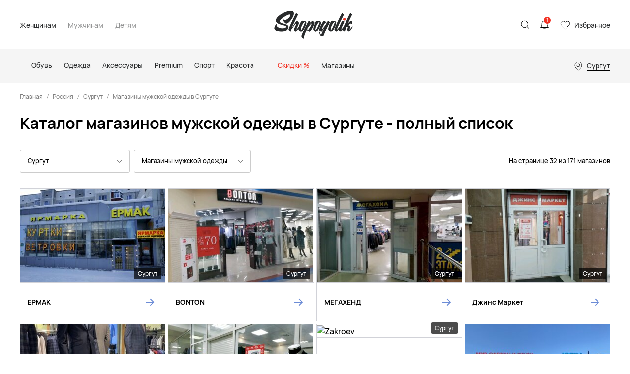

--- FILE ---
content_type: text/html; charset=UTF-8
request_url: https://shopogolik.club/surgut/man-shops
body_size: 19885
content:

<!DOCTYPE html>
<html lang="ru">
<head>

    <meta name="csrf-param" content="_frontendCSRF">
    <meta name="csrf-token" content="UHlqMkwtdmMgNBl3O2QZDGkwL2E9ADJTZwsvWQ1fG1MnQRt0IxsDDw==">

    <title>Каталог магазинов  мужской одежды в Сургуте с отзывами, фото, адресами</title>
    <meta charset="UTF-8"/>
<meta name="viewport" content="width=device-width, user-scalable=no, initial-scale=1.0, maximum-scale=1.0, minimum-scale=1.0">
<meta http-equiv="X-UA-Compatible" content="ie=edge">
<link rel="shortcut icon" href="/statics/images/favicon.ico" type="image/x-icon" />
<link href="https://fonts.googleapis.com/css?family=Montserrat:200,300,400,500,600,700,800,900&amp;amp;subset=cyrillic-ext" rel="stylesheet">
<link rel="stylesheet" href="/statics/styles.css?v=14">

<style>

body {
    overflow-x: hidden !important;
}

</style>

    <meta name="description" content="В нашем каталоге есть все Магазины мужской одежды Сургута, с отзывами, адресами, телефонами и актуальными распродажами. Смотрите весь их ассортимент на официальном сайте интернет-магазина Шопоголик.">
<link href="/surgut/man-shops?page=1" rel="self">
<link href="/surgut/man-shops?page=2" rel="next">
<link href="/surgut/man-shops?page=6" rel="last">
<link href="https://shopogolik.club/surgut/man-shops" rel="canonical">
    <!-- CSS for IE -->
    <!--[if lte IE 9]>
    <link rel="stylesheet" type="text/css" href="/statics/css/ie.css" />
    <![endif]-->


    <!-- HTML5 shim and Respond.js IE8 support of HTML5 elements and media queries -->
    <!--[if lt IE 9]>
    <script type='text/javascript' src="http://html5shiv.googlecode.com/svn/trunk/html5.js"></script>
    <script type='text/javascript' src="http://cdnjs.cloudflare.com/ajax/libs/respond.js/1.4.2/respond.js"></script>
    <![endif]-->

    
    <!-- Yandex Metrika -->
<!-- Yandex.Metrika counter -->
<script type="text/javascript" >
    (function(m,e,t,r,i,k,a){m[i]=m[i]||function(){(m[i].a=m[i].a||[]).push(arguments)};
        m[i].l=1*new Date();
        for (var j = 0; j < document.scripts.length; j++) {if (document.scripts[j].src === r) { return; }}
        k=e.createElement(t),a=e.getElementsByTagName(t)[0],k.async=1,k.src=r,a.parentNode.insertBefore(k,a)})
    (window, document, "script", "https://mc.yandex.ru/metrika/tag.js", "ym");

    ym(53638342, "init", {
        clickmap:true,
        trackLinks:true,
        accurateTrackBounce:true,
        webvisor:true,
        ecommerce:"dataLayer"
    });
</script>
<noscript><div><img src="https://mc.yandex.ru/watch/53638342" style="position:absolute; left:-9999px;" alt="" /></div></noscript>
<!-- /Yandex.Metrika counter -->
<!-- Yandex Metrika -->

<!-- Anti-flicker snippet (recommended)  -->

<!-- Yandex.РСЯ -->
<script>window.yaContextCb=window.yaContextCb||[]</script>
<script src="https://yandex.ru/ads/system/context.js" async></script>
<!-- Yandex.РСЯ -->

<!-- Yandex.Webmaster -->
<meta name="yandex-verification" content="e55da5647efdb9fa" />
<meta name="yandex-verification" content="d0736c75c03a92c5" />

<!-- Admitad -->
<meta name="verify-admitad" content="76e6a60399" />
<meta name="verify-admitad" content="21ecb2bb7e" />


<!-- Varioqub experiments -->
<script type="text/javascript">
    (function(e, x, pe, r, i, me, nt){
        e[i]=e[i]||function(){(e[i].a=e[i].a||[]).push(arguments)},
            me=x.createElement(pe),me.async=1,me.src=r,nt=x.getElementsByTagName(pe)[0],nt.parentNode.insertBefore(me,nt)})
    (window, document, 'script', 'https://abt.s3.yandex.net/expjs/latest/exp.js', 'ymab');
    ymab('metrika.53638342', 'init'/*, {clientFeatures}, {callback}*/);
</script>
        <script type="application/ld+json">
        {
            "@context": "https://schema.org",
            "@type": "Organization",
            "url": "https://shopogolik.club/",
            "logo": "https://shopogolik.club/statics/images/logo-main.png"
        }
    </script>
</head>
<body>

<!-- Yandex.RTB Везде - Полноэкранный - МОБ R-A-1585273-21 -->
<script>
    window.yaContextCb.push(() => {
        Ya.Context.AdvManager.render({
            "blockId": "R-A-1585273-21",
            "type": "fullscreen",
            "platform": "touch"
        })
    })
</script>
<!-- Yandex.RTB Везде - Полноэкранный - МОБ R-A-1585273-21 -->

<!-- Yandex.RTB Везде - Полноэкранный - ПК R-A-1585273-31 -->
<script>
    window.yaContextCb.push(()=>{
        Ya.Context.AdvManager.render({
            "blockId": "R-A-1585273-31",
            "type": "fullscreen",
            "platform": "desktop"
        })
    })
</script>
<!-- Yandex.RTB Везде - Полноэкранный - ПК R-A-1585273-31 -->

    
    <div class="app">
        <div class="main-wrapper">

            
<header class="header-v2">
    <div class="header-container">
        <div class="header-v2__inner">
            <div class="header-v2__button header-v2__button_menu-call hidden-lg-up" data-role="header-menu-call"><span></span></div>
            <div class="menu-v2__genders hidden-md-down">
                                    <input class="menu-v2__gender-input" type="radio" id="menu-v2-798-desktop" name="menu-v2-gender-desktop" data-role="menu-gender" data-id="menu-v2-798" checked >
                    <label class="menu-v2__gender-label" for="menu-v2-798-desktop">Женщинам</label>
                                    <input class="menu-v2__gender-input" type="radio" id="menu-v2-3-desktop" name="menu-v2-gender-desktop" data-role="menu-gender" data-id="menu-v2-3"  >
                    <label class="menu-v2__gender-label" for="menu-v2-3-desktop">Мужчинам</label>
                                    <input class="menu-v2__gender-input" type="radio" id="menu-v2-2140-desktop" name="menu-v2-gender-desktop" data-role="menu-gender" data-id="menu-v2-2140"  >
                    <label class="menu-v2__gender-label" for="menu-v2-2140-desktop">Детям</label>
                                <div class="menu-v2__container" data-role="menu-gender-container"></div>
            </div>
            <div class="header-v2__search">
    <div class="header-v2__button header-v2__button_search-call" data-role="header-search-call"></div>
    <div class="header-v2__search-hidden" data-role="header-search">
        <div class="header-v2__bg" data-role="header-search-close"></div>
        <!-- в атрибут action добавить адрес запроса для обычного поиска-->
                <div class="header-v2__search-form">
            <div class="header-v2__search-container">
                <div class="header-v2__search-input">
                    <!-- в атрибут data-action добавить адрес запроса для динамичсекого поиска-->
                    <input class="form__input form__input_search" type="search" placeholder="Что ищем?" data-role="header-search-input" data-action="/search/product">
                    <div class="header-v2__search-clear" data-role="header-search-clear"></div>
                </div>
                <button class="header-v2__search-submit" type="submit">Искать</button>
            </div>
            <div class="header-v2__search-results" data-role="header-search-results">
                <!-- вот эту часть отдаём в виде html-разметки-->
                <div class="header-v2__search-result">
                    <a href="#"><span class='text-gray'>свитер</span> женский</a>
                </div>
                <!-- окончание передаваемой html-разметки-->
            </div>
        </div>
    </div>
</div>            <a class="header-v2__logo" href="/"><img class="img" src="/statics/images/logo-new.png" alt="logo"></a>
            <div class="header-v2__notify-container">
                <div class="header-v2__button header-v2__button_notification" data-role="header-notify-call">
                    <!-- можно не выводить, если уведомлений нет-->
                    <div class="header-v2__counter" data-role="header-notify-counter">1</div>
                </div>
                <!-- сюда добавить action для отправки запроса на прочтение уведомлений-->
                <div class="header-v2__notify" data-role="header-notify" data-action="/">
                    <div class="header-v2__bg" data-role="header-notify-close"></div>
                    <div class="header-v2__notify-inner">
                        <div class="header-v2__notify-title">Уведомления
                            <!-- можно не выводить, если уведомлений нет-->
                            <div class="header-v2__notify-counter" data-role="header-notify-counter">1</div>
                        </div>
                        <div class="header-v2__notify-items">
                            <div class="header-v2__notify-item header-v2__notify-item_new" data-role="header-notify-item">
                                <div class="header-v2__notify-date">01.01.2025</div>
                                <div class="header-v2__notify-text">Каждый месяц разыгрываем купоны на 2000 руб. Для участия в роызгрыше - подпишитесь на уведомления ВК <a href="https://vk.com/app5898182_-145581314#s=1098605" target="_blank">здесь</a>.<span class="text-gray" data-role="header-notify-read" data-read=" [прочитанный]"> [непрочитанный]</span></div>
                            </div>
                            <div class="header-v2__notify-item" data-role="header-notify-item">
                                <div class="header-v2__notify-date">17.11.2022</div>
                                <div class="header-v2__notify-text">Добавили более 1,5 млн новых товаров! Приятных покупок.<span class="text-gray" data-role="header-notify-read" data-read=" [прочитанный]"> [прочитанный]</span></div>
                            </div>
                        </div>
                    </div>
                </div>
            </div>
            <a class="header-v2__button header-v2__button_favourite" href="/favourite">Избранное
                <div class="header-v2__counter" data-role="header-favourite" style="display:none;" >0</div>
            </a>
        </div>
    </div>
    <div class="header-v2__menu" data-role="header-menu">
        <div class="header-v2__bg" data-role="header-menu-close"></div>
        <div class="menu-v2">
            <div class="menu-v2__close" data-role="header-menu-close"></div>
            <div class="menu-v2__genders">
                                    <input class="menu-v2__gender-input" type="radio" id="menu-v2-798" name="menu-v2-gender" data-role="menu-gender" data-id="menu-v2-798" checked >
                    <label class="menu-v2__gender-label" for="menu-v2-798">Женщинам</label>
                                    <input class="menu-v2__gender-input" type="radio" id="menu-v2-3" name="menu-v2-gender" data-role="menu-gender" data-id="menu-v2-3"  >
                    <label class="menu-v2__gender-label" for="menu-v2-3">Мужчинам</label>
                                    <input class="menu-v2__gender-input" type="radio" id="menu-v2-2140" name="menu-v2-gender" data-role="menu-gender" data-id="menu-v2-2140"  >
                    <label class="menu-v2__gender-label" for="menu-v2-2140">Детям</label>
                            </div>
            <div class="menu-v2__container" data-role="menu-gender-container">
                <div>
                                            <nav class="menu-v2__inner d-none" data-role="menu-gender-inner" data-id="menu-v2-798">
                            <div class="menu-v2__item" data-role="menu-item">
                                <div class="menu-v2__name" data-role="menu-name">
                                                                        <div class="menu-v2__arrow" data-role="menu-arrow"></div>
                                </div>
                                <div class="menu-v2__elems" data-role="menu-elems">
                                    <div class="menu-v2__elems-container">
                                        <div class="menu-v2__elems-inner">
                                            <div class="menu-v2__elem menu-v2__elem_all">
                                                <a class="menu-v2__name-link" href="/catalog/woman/new">Все новинки</a>                                            </div>
                                            <div class="menu-v2__elems-inner_column">
                                                                                                    <div class="menu-v2__elem">
                                                        <a class="menu-v2__name-link" href="/catalog/zhenshchinam/obuv/new">Обувь</a>                                                    </div>
                                                                                                    <div class="menu-v2__elem">
                                                        <a class="menu-v2__name-link" href="/catalog/zhenshchinam/tovary-dlya-doma/new">Товары для дома</a>                                                    </div>
                                                                                                    <div class="menu-v2__elem">
                                                        <a class="menu-v2__name-link" href="/catalog/zhenshchinam/odezhda/new">Одежда</a>                                                    </div>
                                                                                                    <div class="menu-v2__elem">
                                                        <a class="menu-v2__name-link" href="/catalog/zhenshchinam/aksessuary/new">Аксессуары</a>                                                    </div>
                                                                                                    <div class="menu-v2__elem">
                                                        <a class="menu-v2__name-link" href="/catalog/zhenshchinam/premium/new">Premium</a>                                                    </div>
                                                                                                    <div class="menu-v2__elem">
                                                        <a class="menu-v2__name-link" href="/catalog/zhenshchinam/sport/new">Спорт</a>                                                    </div>
                                                                                                    <div class="menu-v2__elem">
                                                        <a class="menu-v2__name-link" href="/catalog/zhenshchinam/krasota/new">Красота</a>                                                    </div>
                                                                                                    <div class="menu-v2__elem">
                                                        <a class="menu-v2__name-link" href="/catalog/zhenshchinam/kancelyarskie-tovary/new">Канцелярские товары</a>                                                    </div>
                                                                                                    <div class="menu-v2__elem">
                                                        <a class="menu-v2__name-link" href="/catalog/zhenshchinam/bady-i-sportivnoe-pitanie/new">Бады и спортивное питание</a>                                                    </div>
                                                                                                    <div class="menu-v2__elem">
                                                        <a class="menu-v2__name-link" href="/catalog/zhenshchinam/aksessuary-dlya-avtomobilej/new">Аксессуары для автомобилей</a>                                                    </div>
                                                                                            </div>
                                        </div>
                                    </div>
                                </div>
                            </div>
                                                                                            <div class="menu-v2__item" data-role="menu-item">
                                    <div class="menu-v2__name" data-role="menu-name">
                                        <a class="menu-v2__name-link" href="/catalog/zhenshchinam/obuv"><svg class="menu-v2__icon" role="img" focusable="false"><use xlink:href="/statics/images/sprite-header.svg#shoes"></use>
                                            </svg>
                                            <span>Обувь</span></a>                                        <div class="menu-v2__arrow" data-role="menu-arrow"></div>
                                    </div>
                                    <div class="menu-v2__elems" data-role="menu-elems">
                                        <div class="menu-v2__elems-container">
                                            <div class="menu-v2__elems-inner">
                                                <div class="menu-v2__elem menu-v2__elem_all">
                                                    <a class="menu-v2__elem-link" href="/catalog/zhenshchinam/obuv">Вся обувь</a>
                                                </div>
                                                <div class="menu-v2__elems-inner_column">
                                                                                                            <div class="menu-v2__elem">
                                                            <a class="menu-v2__name-link" href="/catalog/zhenshchinam/obuv/baletki">Балетки</a>                                                        </div>
                                                                                                            <div class="menu-v2__elem">
                                                            <a class="menu-v2__name-link" href="/catalog/zhenshchinam/obuv/bosonozhki">Босоножки</a>                                                        </div>
                                                                                                            <div class="menu-v2__elem">
                                                            <a class="menu-v2__name-link" href="/catalog/zhenshchinam/obuv/botilony">Ботильоны</a>                                                        </div>
                                                                                                            <div class="menu-v2__elem">
                                                            <a class="menu-v2__name-link" href="/catalog/zhenshchinam/obuv/botinki">Ботинки</a>                                                        </div>
                                                                                                            <div class="menu-v2__elem">
                                                            <a class="menu-v2__name-link" href="/catalog/zhenshchinam/obuv/vechernyaya-obuv">Вечерняя обувь</a>                                                        </div>
                                                                                                            <div class="menu-v2__elem">
                                                            <a class="menu-v2__name-link" href="/catalog/zhenshchinam/obuv/dutaya-obuv">Дутая обувь</a>                                                        </div>
                                                                                                            <div class="menu-v2__elem">
                                                            <a class="menu-v2__name-link" href="/catalog/zhenshchinam/obuv/domashnyaya-obuv">Домашняя обувь</a>                                                        </div>
                                                                                                            <div class="menu-v2__elem">
                                                            <a class="menu-v2__name-link" href="/catalog/zhenshchinam/obuv/kazaki">Казаки</a>                                                        </div>
                                                                                                            <div class="menu-v2__elem">
                                                            <a class="menu-v2__name-link" href="/catalog/zhenshchinam/obuv/krossovki-i-kedy">Кроссовки и кеды</a>                                                        </div>
                                                                                                            <div class="menu-v2__elem">
                                                            <a class="menu-v2__name-link" href="/catalog/zhenshchinam/obuv/mokasiny-i-topsajdery">Мокасины и топсайдеры</a>                                                        </div>
                                                                                                            <div class="menu-v2__elem">
                                                            <a class="menu-v2__name-link" href="/catalog/zhenshchinam/obuv/obuv-s-uvelichennoj-polnotoj">Обувь с увеличенной полнотой</a>                                                        </div>
                                                                                                            <div class="menu-v2__elem">
                                                            <a class="menu-v2__name-link" href="/catalog/zhenshchinam/obuv/rezinovaya-obuv">Резиновая обувь</a>                                                        </div>
                                                                                                            <div class="menu-v2__elem">
                                                            <a class="menu-v2__name-link" href="/catalog/zhenshchinam/obuv/sabo-i-myuli">Сабо и мюли</a>                                                        </div>
                                                                                                            <div class="menu-v2__elem">
                                                            <a class="menu-v2__name-link" href="/catalog/zhenshchinam/obuv/sandalii">Сандалии</a>                                                        </div>
                                                                                                            <div class="menu-v2__elem">
                                                            <a class="menu-v2__name-link" href="/catalog/zhenshchinam/obuv/sapogi">Сапоги</a>                                                        </div>
                                                                                                            <div class="menu-v2__elem">
                                                            <a class="menu-v2__name-link" href="/catalog/zhenshchinam/obuv/slipony">Слипоны</a>                                                        </div>
                                                                                                            <div class="menu-v2__elem">
                                                            <a class="menu-v2__name-link" href="/catalog/zhenshchinam/obuv/tufli">Туфли</a>                                                        </div>
                                                                                                            <div class="menu-v2__elem">
                                                            <a class="menu-v2__name-link" href="/catalog/zhenshchinam/obuv/uhod-za-obuvyu">Уход за обувью</a>                                                        </div>
                                                                                                            <div class="menu-v2__elem">
                                                            <a class="menu-v2__name-link" href="/catalog/zhenshchinam/obuv/espadrili">Эспадрильи</a>                                                        </div>
                                                                                                            <div class="menu-v2__elem">
                                                            <a class="menu-v2__name-link" href="/catalog/zhenshchinam/obuv/shnurki">Шнурки</a>                                                        </div>
                                                                                                    </div>
                                            </div>
                                        </div>
                                    </div>
                                </div>
                                                                                                                            <div class="menu-v2__item" data-role="menu-item">
                                    <div class="menu-v2__name" data-role="menu-name">
                                        <a class="menu-v2__name-link" href="/catalog/zhenshchinam/odezhda"><svg class="menu-v2__icon" role="img" focusable="false"><use xlink:href="/statics/images/sprite-header.svg#clothes"></use>
                                            </svg>
                                            <span>Одежда</span></a>                                        <div class="menu-v2__arrow" data-role="menu-arrow"></div>
                                    </div>
                                    <div class="menu-v2__elems" data-role="menu-elems">
                                        <div class="menu-v2__elems-container">
                                            <div class="menu-v2__elems-inner">
                                                <div class="menu-v2__elem menu-v2__elem_all">
                                                    <a class="menu-v2__elem-link" href="/catalog/zhenshchinam/odezhda">Вся одежда</a>
                                                </div>
                                                <div class="menu-v2__elems-inner_column">
                                                                                                            <div class="menu-v2__elem">
                                                            <a class="menu-v2__name-link" href="/catalog/zhenshchinam/odezhda/bluzy-i-rubashki">Блузы и рубашки</a>                                                        </div>
                                                                                                            <div class="menu-v2__elem">
                                                            <a class="menu-v2__name-link" href="/catalog/zhenshchinam/odezhda/bodi">Боди</a>                                                        </div>
                                                                                                            <div class="menu-v2__elem">
                                                            <a class="menu-v2__name-link" href="/catalog/zhenshchinam/odezhda/bryuki">Брюки</a>                                                        </div>
                                                                                                            <div class="menu-v2__elem">
                                                            <a class="menu-v2__name-link" href="/catalog/zhenshchinam/odezhda/verhnyaya-odezhda">Верхняя одежда</a>                                                        </div>
                                                                                                            <div class="menu-v2__elem">
                                                            <a class="menu-v2__name-link" href="/catalog/zhenshchinam/odezhda/vyazanye-kostyumy">Вязаные костюмы</a>                                                        </div>
                                                                                                            <div class="menu-v2__elem">
                                                            <a class="menu-v2__name-link" href="/catalog/zhenshchinam/odezhda/dzhempery-svitery-i-kardigany">Джемперы, свитеры и кардиганы</a>                                                        </div>
                                                                                                            <div class="menu-v2__elem">
                                                            <a class="menu-v2__name-link" href="/catalog/zhenshchinam/odezhda/dzhinsy">Джинсы</a>                                                        </div>
                                                                                                            <div class="menu-v2__elem">
                                                            <a class="menu-v2__name-link" href="/catalog/zhenshchinam/odezhda/domashnyaya-odezhda">Домашняя одежда</a>                                                        </div>
                                                                                                            <div class="menu-v2__elem">
                                                            <a class="menu-v2__name-link" href="/catalog/zhenshchinam/odezhda/kombinezony">Комбинезоны</a>                                                        </div>
                                                                                                            <div class="menu-v2__elem">
                                                            <a class="menu-v2__name-link" href="/catalog/zhenshchinam/odezhda/kupalniki-i-plyazhnaya-odezhda">Купальники и пляжная одежда</a>                                                        </div>
                                                                                                            <div class="menu-v2__elem">
                                                            <a class="menu-v2__name-link" href="/catalog/zhenshchinam/odezhda/nizhnee-bele">Нижнее белье</a>                                                        </div>
                                                                                                            <div class="menu-v2__elem">
                                                            <a class="menu-v2__name-link" href="/catalog/zhenshchinam/odezhda/noski-chulki-i-kolgotki">Носки, чулки и колготки</a>                                                        </div>
                                                                                                            <div class="menu-v2__elem">
                                                            <a class="menu-v2__name-link" href="/catalog/zhenshchinam/odezhda/odezhda-bolshih-razmerov">Одежда больших размеров</a>                                                        </div>
                                                                                                            <div class="menu-v2__elem">
                                                            <a class="menu-v2__name-link" href="/catalog/zhenshchinam/odezhda/odezhda-dlya-beremennyh">Одежда для беременных</a>                                                        </div>
                                                                                                            <div class="menu-v2__elem">
                                                            <a class="menu-v2__name-link" href="/catalog/zhenshchinam/odezhda/pidzhaki-i-kostyumy">Пиджаки и костюмы</a>                                                        </div>
                                                                                                            <div class="menu-v2__elem">
                                                            <a class="menu-v2__name-link" href="/catalog/zhenshchinam/odezhda/platya-i-sarafany">Платья и сарафаны</a>                                                        </div>
                                                                                                            <div class="menu-v2__elem">
                                                            <a class="menu-v2__name-link" href="/catalog/zhenshchinam/odezhda/plyazhnye-platya-i-tuniki">Пляжные платья и туники</a>                                                        </div>
                                                                                                            <div class="menu-v2__elem">
                                                            <a class="menu-v2__name-link" href="/catalog/zhenshchinam/odezhda/sportivnye-kostyumy">Спортивные костюмы</a>                                                        </div>
                                                                                                            <div class="menu-v2__elem">
                                                            <a class="menu-v2__name-link" href="/catalog/zhenshchinam/odezhda/topy-i-majki">Топы и майки</a>                                                        </div>
                                                                                                            <div class="menu-v2__elem">
                                                            <a class="menu-v2__name-link" href="/catalog/zhenshchinam/odezhda/uhod-za-odezhdoj">Уход за одеждой</a>                                                        </div>
                                                                                                            <div class="menu-v2__elem">
                                                            <a class="menu-v2__name-link" href="/catalog/zhenshchinam/odezhda/futbolki-i-polo">Футболки и поло</a>                                                        </div>
                                                                                                            <div class="menu-v2__elem">
                                                            <a class="menu-v2__name-link" href="/catalog/zhenshchinam/odezhda/hudi-i-svitshoty">Худи и свитшоты</a>                                                        </div>
                                                                                                            <div class="menu-v2__elem">
                                                            <a class="menu-v2__name-link" href="/catalog/zhenshchinam/odezhda/shorty">Шорты</a>                                                        </div>
                                                                                                            <div class="menu-v2__elem">
                                                            <a class="menu-v2__name-link" href="/catalog/zhenshchinam/odezhda/yubki">Юбки</a>                                                        </div>
                                                                                                    </div>
                                            </div>
                                        </div>
                                    </div>
                                </div>
                                                                                            <div class="menu-v2__item" data-role="menu-item">
                                    <div class="menu-v2__name" data-role="menu-name">
                                        <a class="menu-v2__name-link" href="/catalog/zhenshchinam/aksessuary"><svg class="menu-v2__icon" role="img" focusable="false"><use xlink:href="/statics/images/sprite-header.svg#backpack"></use>
                                            </svg>
                                            <span>Аксессуары</span></a>                                        <div class="menu-v2__arrow" data-role="menu-arrow"></div>
                                    </div>
                                    <div class="menu-v2__elems" data-role="menu-elems">
                                        <div class="menu-v2__elems-container">
                                            <div class="menu-v2__elems-inner">
                                                <div class="menu-v2__elem menu-v2__elem_all">
                                                    <a class="menu-v2__elem-link" href="/catalog/zhenshchinam/aksessuary">Все аксессуары</a>
                                                </div>
                                                <div class="menu-v2__elems-inner_column">
                                                                                                            <div class="menu-v2__elem">
                                                            <a class="menu-v2__name-link" href="/catalog/zhenshchinam/aksessuary/aksessuary-dlya-volos">Аксессуары для волос</a>                                                        </div>
                                                                                                            <div class="menu-v2__elem">
                                                            <a class="menu-v2__name-link" href="/catalog/zhenshchinam/aksessuary/golovnye-ubory">Головные уборы</a>                                                        </div>
                                                                                                            <div class="menu-v2__elem">
                                                            <a class="menu-v2__name-link" href="/catalog/zhenshchinam/aksessuary/zashchitnye-maski">Защитные маски</a>                                                        </div>
                                                                                                            <div class="menu-v2__elem">
                                                            <a class="menu-v2__name-link" href="/catalog/zhenshchinam/aksessuary/zonty">Зонты</a>                                                        </div>
                                                                                                            <div class="menu-v2__elem">
                                                            <a class="menu-v2__name-link" href="/catalog/zhenshchinam/aksessuary/klyuchnicy-i-breloki">Ключницы и брелоки</a>                                                        </div>
                                                                                                            <div class="menu-v2__elem">
                                                            <a class="menu-v2__name-link" href="/catalog/zhenshchinam/aksessuary/koshelki-i-vizitnicy">Кошельки и визитницы</a>                                                        </div>
                                                                                                            <div class="menu-v2__elem">
                                                            <a class="menu-v2__name-link" href="/catalog/zhenshchinam/aksessuary/oblozhki-dlya-dokumentov">Обложки для документов</a>                                                        </div>
                                                                                                            <div class="menu-v2__elem">
                                                            <a class="menu-v2__name-link" href="/catalog/zhenshchinam/aksessuary/ochki">Очки</a>                                                        </div>
                                                                                                            <div class="menu-v2__elem">
                                                            <a class="menu-v2__name-link" href="/catalog/zhenshchinam/aksessuary/perchatki-i-varezhki">Перчатки и варежки</a>                                                        </div>
                                                                                                            <div class="menu-v2__elem">
                                                            <a class="menu-v2__name-link" href="/catalog/zhenshchinam/aksessuary/platki-i-sharfy">Платки и шарфы</a>                                                        </div>
                                                                                                            <div class="menu-v2__elem">
                                                            <a class="menu-v2__name-link" href="/catalog/zhenshchinam/aksessuary/remni-i-poyasa">Ремни и пояса</a>                                                        </div>
                                                                                                            <div class="menu-v2__elem">
                                                            <a class="menu-v2__name-link" href="/catalog/zhenshchinam/aksessuary/ryukzaki">Рюкзаки</a>                                                        </div>
                                                                                                            <div class="menu-v2__elem">
                                                            <a class="menu-v2__name-link" href="/catalog/zhenshchinam/aksessuary/sumki">Сумки</a>                                                        </div>
                                                                                                            <div class="menu-v2__elem">
                                                            <a class="menu-v2__name-link" href="/catalog/zhenshchinam/aksessuary/ukrasheniya">Украшения</a>                                                        </div>
                                                                                                            <div class="menu-v2__elem">
                                                            <a class="menu-v2__name-link" href="/catalog/zhenshchinam/aksessuary/chasy">Часы</a>                                                        </div>
                                                                                                            <div class="menu-v2__elem">
                                                            <a class="menu-v2__name-link" href="/catalog/zhenshchinam/aksessuary/chemodany-i-dorozhnye-sumki">Чемоданы и дорожные сумки</a>                                                        </div>
                                                                                                            <div class="menu-v2__elem">
                                                            <a class="menu-v2__name-link" href="/catalog/zhenshchinam/aksessuary/chehly-dlya-telefonov">Чехлы для телефонов</a>                                                        </div>
                                                                                                    </div>
                                            </div>
                                        </div>
                                    </div>
                                </div>
                                                                                            <div class="menu-v2__item" data-role="menu-item">
                                    <div class="menu-v2__name" data-role="menu-name">
                                        <a class="menu-v2__name-link" href="/catalog/zhenshchinam/premium"><svg class="menu-v2__icon" role="img" focusable="false"><use xlink:href="/statics/images/sprite-header.svg#diamond"></use>
                                            </svg>
                                            <span>Premium</span></a>                                        <div class="menu-v2__arrow" data-role="menu-arrow"></div>
                                    </div>
                                    <div class="menu-v2__elems" data-role="menu-elems">
                                        <div class="menu-v2__elems-container">
                                            <div class="menu-v2__elems-inner">
                                                <div class="menu-v2__elem menu-v2__elem_all">
                                                    <a class="menu-v2__elem-link" href="/catalog/zhenshchinam/premium">Весь premium</a>
                                                </div>
                                                <div class="menu-v2__elems-inner_column">
                                                                                                            <div class="menu-v2__elem">
                                                            <a class="menu-v2__name-link" href="/catalog/zhenshchinam/premium/obuv">Обувь</a>                                                        </div>
                                                                                                            <div class="menu-v2__elem">
                                                            <a class="menu-v2__name-link" href="/catalog/zhenshchinam/premium/odezhda">Одежда</a>                                                        </div>
                                                                                                            <div class="menu-v2__elem">
                                                            <a class="menu-v2__name-link" href="/catalog/zhenshchinam/premium/aksessuary">Аксессуары</a>                                                        </div>
                                                                                                    </div>
                                            </div>
                                        </div>
                                    </div>
                                </div>
                                                                                            <div class="menu-v2__item" data-role="menu-item">
                                    <div class="menu-v2__name" data-role="menu-name">
                                        <a class="menu-v2__name-link" href="/catalog/zhenshchinam/sport"><svg class="menu-v2__icon" role="img" focusable="false"><use xlink:href="/statics/images/sprite-header.svg#ball"></use>
                                            </svg>
                                            <span>Спорт</span></a>                                        <div class="menu-v2__arrow" data-role="menu-arrow"></div>
                                    </div>
                                    <div class="menu-v2__elems" data-role="menu-elems">
                                        <div class="menu-v2__elems-container">
                                            <div class="menu-v2__elems-inner">
                                                <div class="menu-v2__elem menu-v2__elem_all">
                                                    <a class="menu-v2__elem-link" href="/catalog/zhenshchinam/sport">Весь спорт</a>
                                                </div>
                                                <div class="menu-v2__elems-inner_column">
                                                                                                            <div class="menu-v2__elem">
                                                            <a class="menu-v2__name-link" href="/catalog/zhenshchinam/sport/vse-sportivnye-tovary">Все спортивные товары</a>                                                        </div>
                                                                                                            <div class="menu-v2__elem">
                                                            <a class="menu-v2__name-link" href="/catalog/zhenshchinam/sport/basketbol">Баскетбол</a>                                                        </div>
                                                                                                            <div class="menu-v2__elem">
                                                            <a class="menu-v2__name-link" href="/catalog/zhenshchinam/sport/beg">Бег</a>                                                        </div>
                                                                                                            <div class="menu-v2__elem">
                                                            <a class="menu-v2__name-link" href="/catalog/zhenshchinam/sport/velosport">Велоспорт</a>                                                        </div>
                                                                                                            <div class="menu-v2__elem">
                                                            <a class="menu-v2__name-link" href="/catalog/zhenshchinam/sport/volejbol">Волейбол</a>                                                        </div>
                                                                                                            <div class="menu-v2__elem">
                                                            <a class="menu-v2__name-link" href="/catalog/zhenshchinam/sport/gornye-lyzhi-i-snoubord">Горные лыжи и сноуборд</a>                                                        </div>
                                                                                                            <div class="menu-v2__elem">
                                                            <a class="menu-v2__name-link" href="/catalog/zhenshchinam/sport/edinoborstva">Единоборства</a>                                                        </div>
                                                                                                            <div class="menu-v2__elem">
                                                            <a class="menu-v2__name-link" href="/catalog/zhenshchinam/sport/plavanie">Плавание</a>                                                        </div>
                                                                                                            <div class="menu-v2__elem">
                                                            <a class="menu-v2__name-link" href="/catalog/zhenshchinam/sport/skejtbord">Скейтборд</a>                                                        </div>
                                                                                                            <div class="menu-v2__elem">
                                                            <a class="menu-v2__name-link" href="/catalog/zhenshchinam/sport/tancy-i-joga">Танцы и йога</a>                                                        </div>
                                                                                                            <div class="menu-v2__elem">
                                                            <a class="menu-v2__name-link" href="/catalog/zhenshchinam/sport/tennis">Теннис</a>                                                        </div>
                                                                                                            <div class="menu-v2__elem">
                                                            <a class="menu-v2__name-link" href="/catalog/zhenshchinam/sport/treking-i-turizm">Трекинг и туризм</a>                                                        </div>
                                                                                                            <div class="menu-v2__elem">
                                                            <a class="menu-v2__name-link" href="/catalog/zhenshchinam/sport/fitnes">Фитнес</a>                                                        </div>
                                                                                                            <div class="menu-v2__elem">
                                                            <a class="menu-v2__name-link" href="/catalog/zhenshchinam/sport/futbol">Футбол</a>                                                        </div>
                                                                                                    </div>
                                            </div>
                                        </div>
                                    </div>
                                </div>
                                                                                            <div class="menu-v2__item" data-role="menu-item">
                                    <div class="menu-v2__name" data-role="menu-name">
                                        <a class="menu-v2__name-link" href="/catalog/zhenshchinam/krasota"><svg class="menu-v2__icon" role="img" focusable="false"><use xlink:href="/statics/images/sprite-header.svg#parfume"></use>
                                            </svg>
                                            <span>Красота</span></a>                                        <div class="menu-v2__arrow" data-role="menu-arrow"></div>
                                    </div>
                                    <div class="menu-v2__elems" data-role="menu-elems">
                                        <div class="menu-v2__elems-container">
                                            <div class="menu-v2__elems-inner">
                                                <div class="menu-v2__elem menu-v2__elem_all">
                                                    <a class="menu-v2__elem-link" href="/catalog/zhenshchinam/krasota">Вся красота</a>
                                                </div>
                                                <div class="menu-v2__elems-inner_column">
                                                                                                            <div class="menu-v2__elem">
                                                            <a class="menu-v2__name-link" href="/catalog/zhenshchinam/krasota/nabory-i-podarki">Наборы и подарки</a>                                                        </div>
                                                                                                            <div class="menu-v2__elem">
                                                            <a class="menu-v2__name-link" href="/catalog/zhenshchinam/krasota/volosy">Волосы</a>                                                        </div>
                                                                                                            <div class="menu-v2__elem">
                                                            <a class="menu-v2__name-link" href="/catalog/zhenshchinam/krasota/solncezashchitnye-sredstva-i-avtozagary">Солнцезащитные средства и автозагары</a>                                                        </div>
                                                                                                            <div class="menu-v2__elem">
                                                            <a class="menu-v2__name-link" href="/catalog/zhenshchinam/krasota/aptechnaya-kosmetika">Аптечная косметика</a>                                                        </div>
                                                                                                            <div class="menu-v2__elem">
                                                            <a class="menu-v2__name-link" href="/catalog/zhenshchinam/krasota/makiyazh">Макияж</a>                                                        </div>
                                                                                                            <div class="menu-v2__elem">
                                                            <a class="menu-v2__name-link" href="/catalog/zhenshchinam/krasota/manikyur-i-pedikyur">Маникюр и педикюр</a>                                                        </div>
                                                                                                            <div class="menu-v2__elem">
                                                            <a class="menu-v2__name-link" href="/catalog/zhenshchinam/krasota/parfyumeriya">Парфюмерия</a>                                                        </div>
                                                                                                            <div class="menu-v2__elem">
                                                            <a class="menu-v2__name-link" href="/catalog/zhenshchinam/krasota/tehnika-dlya-krasoty-i-zdorovya">Техника для красоты и здоровья</a>                                                        </div>
                                                                                                            <div class="menu-v2__elem">
                                                            <a class="menu-v2__name-link" href="/catalog/zhenshchinam/krasota/uhod-za-kozhej">Уход за кожей</a>                                                        </div>
                                                                                                            <div class="menu-v2__elem">
                                                            <a class="menu-v2__name-link" href="/catalog/zhenshchinam/krasota/uhod-za-polostyu-rta">Уход за полостью рта</a>                                                        </div>
                                                                                                            <div class="menu-v2__elem">
                                                            <a class="menu-v2__name-link" href="/catalog/zhenshchinam/krasota/telo">Тело</a>                                                        </div>
                                                                                                            <div class="menu-v2__elem">
                                                            <a class="menu-v2__name-link" href="/catalog/zhenshchinam/krasota/uhod-i-kosmetika-dlya-detej">Уход и косметика для детей</a>                                                        </div>
                                                                                                    </div>
                                            </div>
                                        </div>
                                    </div>
                                </div>
                                                                                                                                                        <div class="menu-v2__item" data-role="menu-item">
                                <div class="menu-v2__name" data-role="menu-name">
                                                                        <div class="menu-v2__arrow" data-role="menu-arrow"></div>
                                </div>
                                <div class="menu-v2__elems" data-role="menu-elems">
                                    <div class="menu-v2__elems-container">
                                        <div class="menu-v2__elems-inner">
                                            <div class="menu-v2__elem menu-v2__elem_all">
                                                                                            </div>
                                            <div class="menu-v2__elems-inner_column">
                                                                                                    <div class="menu-v2__elem">
                                                        <a class="menu-v2__name-link" href="/catalog/tovary-dlya-doma/posuda-i-aksessuary">Посуда и аксессуары</a>                                                    </div>
                                                                                                    <div class="menu-v2__elem">
                                                        <a class="menu-v2__name-link" href="/catalog/tovary-dlya-doma/tekstil">Текстиль</a>                                                    </div>
                                                                                                    <div class="menu-v2__elem">
                                                        <a class="menu-v2__name-link" href="/catalog/tovary-dlya-doma/aksessuary-dlya-vannoj">Аксессуары для ванной</a>                                                    </div>
                                                                                                    <div class="menu-v2__elem">
                                                        <a class="menu-v2__name-link" href="/catalog/tovary-dlya-doma/oformlenie-interera">Оформление интерьера</a>                                                    </div>
                                                                                                    <div class="menu-v2__elem">
                                                        <a class="menu-v2__name-link" href="/catalog/tovary-dlya-doma/hranenie-veshchej">Хранение вещей</a>                                                    </div>
                                                                                            </div>
                                        </div>
                                    </div>
                                </div>
                            </div>
                            <div class="menu-v2__item" data-role="menu-item">
                                <div class="menu-v2__name menu-v2__name_sale" data-role="menu-name">
                                    <a class="menu-v2__name-link" href="/catalog/woman/discount"><svg class="menu-v2__icon" role="img" focusable="false"><use xlink:href="/statics/images/sprite-header.svg#sale"></use>
                                            </svg>
                                            <span>Скидки %</span></a>                                    <div class="menu-v2__arrow" data-role="menu-arrow"></div>
                                </div>
                                <div class="menu-v2__elems" data-role="menu-elems">
                                    <div class="menu-v2__elems-container">
                                        <div class="menu-v2__elems-inner">
                                            <div class="menu-v2__elem menu-v2__elem_all">
                                                <a class="menu-v2__elem-link" href="/catalog/woman/discount">Все товары со скидками</a>                                            </div>
                                            <div class="menu-v2__elems-inner_column">
                                                                                                    <div class="menu-v2__elem">
                                                        <a class="menu-v2__name-link" href="/catalog/zhenshchinam/obuv/discount">Обувь</a>                                                    </div>
                                                                                                    <div class="menu-v2__elem">
                                                        <a class="menu-v2__name-link" href="/catalog/zhenshchinam/tovary-dlya-doma/discount">Товары для дома</a>                                                    </div>
                                                                                                    <div class="menu-v2__elem">
                                                        <a class="menu-v2__name-link" href="/catalog/zhenshchinam/odezhda/discount">Одежда</a>                                                    </div>
                                                                                                    <div class="menu-v2__elem">
                                                        <a class="menu-v2__name-link" href="/catalog/zhenshchinam/aksessuary/discount">Аксессуары</a>                                                    </div>
                                                                                                    <div class="menu-v2__elem">
                                                        <a class="menu-v2__name-link" href="/catalog/zhenshchinam/premium/discount">Premium</a>                                                    </div>
                                                                                                    <div class="menu-v2__elem">
                                                        <a class="menu-v2__name-link" href="/catalog/zhenshchinam/sport/discount">Спорт</a>                                                    </div>
                                                                                                    <div class="menu-v2__elem">
                                                        <a class="menu-v2__name-link" href="/catalog/zhenshchinam/krasota/discount">Красота</a>                                                    </div>
                                                                                                    <div class="menu-v2__elem">
                                                        <a class="menu-v2__name-link" href="/catalog/zhenshchinam/kancelyarskie-tovary/discount">Канцелярские товары</a>                                                    </div>
                                                                                                    <div class="menu-v2__elem">
                                                        <a class="menu-v2__name-link" href="/catalog/zhenshchinam/bady-i-sportivnoe-pitanie/discount">Бады и спортивное питание</a>                                                    </div>
                                                                                                    <div class="menu-v2__elem">
                                                        <a class="menu-v2__name-link" href="/catalog/zhenshchinam/aksessuary-dlya-avtomobilej/discount">Аксессуары для автомобилей</a>                                                    </div>
                                                                                            </div>
                                        </div>
                                    </div>
                                </div>
                            </div>
                        </nav>
                                            <nav class="menu-v2__inner d-none" data-role="menu-gender-inner" data-id="menu-v2-3">
                            <div class="menu-v2__item" data-role="menu-item">
                                <div class="menu-v2__name" data-role="menu-name">
                                                                        <div class="menu-v2__arrow" data-role="menu-arrow"></div>
                                </div>
                                <div class="menu-v2__elems" data-role="menu-elems">
                                    <div class="menu-v2__elems-container">
                                        <div class="menu-v2__elems-inner">
                                            <div class="menu-v2__elem menu-v2__elem_all">
                                                <a class="menu-v2__name-link" href="/catalog/man/new">Все новинки</a>                                            </div>
                                            <div class="menu-v2__elems-inner_column">
                                                                                                    <div class="menu-v2__elem">
                                                        <a class="menu-v2__name-link" href="/catalog/muzhchinam/obuv/new">Обувь</a>                                                    </div>
                                                                                                    <div class="menu-v2__elem">
                                                        <a class="menu-v2__name-link" href="/catalog/muzhchinam/tovary-dlya-doma/new">Товары для дома</a>                                                    </div>
                                                                                                    <div class="menu-v2__elem">
                                                        <a class="menu-v2__name-link" href="/catalog/muzhchinam/odezhda/new">Одежда</a>                                                    </div>
                                                                                                    <div class="menu-v2__elem">
                                                        <a class="menu-v2__name-link" href="/catalog/muzhchinam/aksessuary/new">Аксессуары</a>                                                    </div>
                                                                                                    <div class="menu-v2__elem">
                                                        <a class="menu-v2__name-link" href="/catalog/muzhchinam/premium/new">Premium</a>                                                    </div>
                                                                                                    <div class="menu-v2__elem">
                                                        <a class="menu-v2__name-link" href="/catalog/muzhchinam/sport/new">Спорт</a>                                                    </div>
                                                                                                    <div class="menu-v2__elem">
                                                        <a class="menu-v2__name-link" href="/catalog/muzhchinam/krasota/new">Красота</a>                                                    </div>
                                                                                                    <div class="menu-v2__elem">
                                                        <a class="menu-v2__name-link" href="/catalog/muzhchinam/kancelyarskie-tovary/new">Канцелярские товары</a>                                                    </div>
                                                                                                    <div class="menu-v2__elem">
                                                        <a class="menu-v2__name-link" href="/catalog/muzhchinam/bady-i-sportivnoe-pitanie/new">Бады и спортивное питание</a>                                                    </div>
                                                                                            </div>
                                        </div>
                                    </div>
                                </div>
                            </div>
                                                                                            <div class="menu-v2__item" data-role="menu-item">
                                    <div class="menu-v2__name" data-role="menu-name">
                                        <a class="menu-v2__name-link" href="/catalog/muzhchinam/obuv"><svg class="menu-v2__icon" role="img" focusable="false"><use xlink:href="/statics/images/sprite-header.svg#shoes"></use>
                                            </svg>
                                            <span>Обувь</span></a>                                        <div class="menu-v2__arrow" data-role="menu-arrow"></div>
                                    </div>
                                    <div class="menu-v2__elems" data-role="menu-elems">
                                        <div class="menu-v2__elems-container">
                                            <div class="menu-v2__elems-inner">
                                                <div class="menu-v2__elem menu-v2__elem_all">
                                                    <a class="menu-v2__elem-link" href="/catalog/muzhchinam/obuv">Вся обувь</a>
                                                </div>
                                                <div class="menu-v2__elems-inner_column">
                                                                                                            <div class="menu-v2__elem">
                                                            <a class="menu-v2__name-link" href="/catalog/muzhchinam/obuv/botinki">Ботинки</a>                                                        </div>
                                                                                                            <div class="menu-v2__elem">
                                                            <a class="menu-v2__name-link" href="/catalog/muzhchinam/obuv/domashnyaya-obuv">Домашняя обувь</a>                                                        </div>
                                                                                                            <div class="menu-v2__elem">
                                                            <a class="menu-v2__name-link" href="/catalog/muzhchinam/obuv/krossovki-i-kedy">Кроссовки и кеды</a>                                                        </div>
                                                                                                            <div class="menu-v2__elem">
                                                            <a class="menu-v2__name-link" href="/catalog/muzhchinam/obuv/mokasiny-i-topsajdery">Мокасины и топсайдеры</a>                                                        </div>
                                                                                                            <div class="menu-v2__elem">
                                                            <a class="menu-v2__name-link" href="/catalog/muzhchinam/obuv/rezinovaya-obuv">Резиновая обувь</a>                                                        </div>
                                                                                                            <div class="menu-v2__elem">
                                                            <a class="menu-v2__name-link" href="/catalog/muzhchinam/obuv/sabo">Сабо</a>                                                        </div>
                                                                                                            <div class="menu-v2__elem">
                                                            <a class="menu-v2__name-link" href="/catalog/muzhchinam/obuv/sandalii">Сандалии</a>                                                        </div>
                                                                                                            <div class="menu-v2__elem">
                                                            <a class="menu-v2__name-link" href="/catalog/muzhchinam/obuv/sapogi">Сапоги </a>                                                        </div>
                                                                                                            <div class="menu-v2__elem">
                                                            <a class="menu-v2__name-link" href="/catalog/muzhchinam/obuv/slipony">Слипоны</a>                                                        </div>
                                                                                                            <div class="menu-v2__elem">
                                                            <a class="menu-v2__name-link" href="/catalog/muzhchinam/obuv/tufli">Туфли</a>                                                        </div>
                                                                                                            <div class="menu-v2__elem">
                                                            <a class="menu-v2__name-link" href="/catalog/muzhchinam/obuv/uhod-za-obuvyu">Уход за обувью</a>                                                        </div>
                                                                                                            <div class="menu-v2__elem">
                                                            <a class="menu-v2__name-link" href="/catalog/muzhchinam/obuv/espadrili">Эспадрильи</a>                                                        </div>
                                                                                                            <div class="menu-v2__elem">
                                                            <a class="menu-v2__name-link" href="/catalog/muzhchinam/obuv/shnurki">Шнурки</a>                                                        </div>
                                                                                                    </div>
                                            </div>
                                        </div>
                                    </div>
                                </div>
                                                                                                                            <div class="menu-v2__item" data-role="menu-item">
                                    <div class="menu-v2__name" data-role="menu-name">
                                        <a class="menu-v2__name-link" href="/catalog/muzhchinam/odezhda"><svg class="menu-v2__icon" role="img" focusable="false"><use xlink:href="/statics/images/sprite-header.svg#clothes"></use>
                                            </svg>
                                            <span>Одежда</span></a>                                        <div class="menu-v2__arrow" data-role="menu-arrow"></div>
                                    </div>
                                    <div class="menu-v2__elems" data-role="menu-elems">
                                        <div class="menu-v2__elems-container">
                                            <div class="menu-v2__elems-inner">
                                                <div class="menu-v2__elem menu-v2__elem_all">
                                                    <a class="menu-v2__elem-link" href="/catalog/muzhchinam/odezhda">Вся одежда</a>
                                                </div>
                                                <div class="menu-v2__elems-inner_column">
                                                                                                            <div class="menu-v2__elem">
                                                            <a class="menu-v2__name-link" href="/catalog/muzhchinam/odezhda/bryuki">Брюки</a>                                                        </div>
                                                                                                            <div class="menu-v2__elem">
                                                            <a class="menu-v2__name-link" href="/catalog/muzhchinam/odezhda/verhnyaya-odezhda">Верхняя одежда</a>                                                        </div>
                                                                                                            <div class="menu-v2__elem">
                                                            <a class="menu-v2__name-link" href="/catalog/muzhchinam/odezhda/dzhempery-svitery-i-kardigany">Джемперы, свитеры и кардиганы</a>                                                        </div>
                                                                                                            <div class="menu-v2__elem">
                                                            <a class="menu-v2__name-link" href="/catalog/muzhchinam/odezhda/dzhinsy">Джинсы</a>                                                        </div>
                                                                                                            <div class="menu-v2__elem">
                                                            <a class="menu-v2__name-link" href="/catalog/muzhchinam/odezhda/domashnyaya-odezhda">Домашняя одежда</a>                                                        </div>
                                                                                                            <div class="menu-v2__elem">
                                                            <a class="menu-v2__name-link" href="/catalog/muzhchinam/odezhda/kombinezony">Комбинезоны</a>                                                        </div>
                                                                                                            <div class="menu-v2__elem">
                                                            <a class="menu-v2__name-link" href="/catalog/muzhchinam/odezhda/majki">Майки</a>                                                        </div>
                                                                                                            <div class="menu-v2__elem">
                                                            <a class="menu-v2__name-link" href="/catalog/muzhchinam/odezhda/nizhnee-bele">Нижнее белье</a>                                                        </div>
                                                                                                            <div class="menu-v2__elem">
                                                            <a class="menu-v2__name-link" href="/catalog/muzhchinam/odezhda/noski-i-getry">Носки и гетры</a>                                                        </div>
                                                                                                            <div class="menu-v2__elem">
                                                            <a class="menu-v2__name-link" href="/catalog/muzhchinam/odezhda/odezhda-bolshih-razmerov">Одежда больших размеров</a>                                                        </div>
                                                                                                            <div class="menu-v2__elem">
                                                            <a class="menu-v2__name-link" href="/catalog/muzhchinam/odezhda/pidzhaki-i-kostyumy">Пиджаки и костюмы</a>                                                        </div>
                                                                                                            <div class="menu-v2__elem">
                                                            <a class="menu-v2__name-link" href="/catalog/muzhchinam/odezhda/plavki-i-shorty-dlya-plavaniya">Плавки и шорты для плавания</a>                                                        </div>
                                                                                                            <div class="menu-v2__elem">
                                                            <a class="menu-v2__name-link" href="/catalog/muzhchinam/odezhda/rubashki">Рубашки</a>                                                        </div>
                                                                                                            <div class="menu-v2__elem">
                                                            <a class="menu-v2__name-link" href="/catalog/muzhchinam/odezhda/sportivnye-kostyumy">Спортивные костюмы</a>                                                        </div>
                                                                                                            <div class="menu-v2__elem">
                                                            <a class="menu-v2__name-link" href="/catalog/muzhchinam/odezhda/termobele">Термобелье</a>                                                        </div>
                                                                                                            <div class="menu-v2__elem">
                                                            <a class="menu-v2__name-link" href="/catalog/muzhchinam/odezhda/uhod-za-odezhdoj">Уход за одеждой</a>                                                        </div>
                                                                                                            <div class="menu-v2__elem">
                                                            <a class="menu-v2__name-link" href="/catalog/muzhchinam/odezhda/futbolki-i-polo">Футболки и поло</a>                                                        </div>
                                                                                                            <div class="menu-v2__elem">
                                                            <a class="menu-v2__name-link" href="/catalog/muzhchinam/odezhda/hudi-i-svitshoty">Худи и свитшоты</a>                                                        </div>
                                                                                                            <div class="menu-v2__elem">
                                                            <a class="menu-v2__name-link" href="/catalog/muzhchinam/odezhda/shorty">Шорты</a>                                                        </div>
                                                                                                    </div>
                                            </div>
                                        </div>
                                    </div>
                                </div>
                                                                                            <div class="menu-v2__item" data-role="menu-item">
                                    <div class="menu-v2__name" data-role="menu-name">
                                        <a class="menu-v2__name-link" href="/catalog/muzhchinam/aksessuary"><svg class="menu-v2__icon" role="img" focusable="false"><use xlink:href="/statics/images/sprite-header.svg#backpack"></use>
                                            </svg>
                                            <span>Аксессуары</span></a>                                        <div class="menu-v2__arrow" data-role="menu-arrow"></div>
                                    </div>
                                    <div class="menu-v2__elems" data-role="menu-elems">
                                        <div class="menu-v2__elems-container">
                                            <div class="menu-v2__elems-inner">
                                                <div class="menu-v2__elem menu-v2__elem_all">
                                                    <a class="menu-v2__elem-link" href="/catalog/muzhchinam/aksessuary">Все аксессуары</a>
                                                </div>
                                                <div class="menu-v2__elems-inner_column">
                                                                                                            <div class="menu-v2__elem">
                                                            <a class="menu-v2__name-link" href="/catalog/muzhchinam/aksessuary/galstuki-i-zaponki">Галстуки и запонки</a>                                                        </div>
                                                                                                            <div class="menu-v2__elem">
                                                            <a class="menu-v2__name-link" href="/catalog/muzhchinam/aksessuary/golovnye-ubory">Головные уборы</a>                                                        </div>
                                                                                                            <div class="menu-v2__elem">
                                                            <a class="menu-v2__name-link" href="/catalog/muzhchinam/aksessuary/zashchitnye-maski">Защитные маски</a>                                                        </div>
                                                                                                            <div class="menu-v2__elem">
                                                            <a class="menu-v2__name-link" href="/catalog/muzhchinam/aksessuary/zonty">Зонты</a>                                                        </div>
                                                                                                            <div class="menu-v2__elem">
                                                            <a class="menu-v2__name-link" href="/catalog/muzhchinam/aksessuary/klyuchnicy-i-breloki">Ключницы и брелоки</a>                                                        </div>
                                                                                                            <div class="menu-v2__elem">
                                                            <a class="menu-v2__name-link" href="/catalog/muzhchinam/aksessuary/koshelki-i-vizitnicy">Кошельки и визитницы</a>                                                        </div>
                                                                                                            <div class="menu-v2__elem">
                                                            <a class="menu-v2__name-link" href="/catalog/muzhchinam/aksessuary/oblozhki-dlya-dokumentov">Обложки для документов</a>                                                        </div>
                                                                                                            <div class="menu-v2__elem">
                                                            <a class="menu-v2__name-link" href="/catalog/muzhchinam/aksessuary/ochki">Очки</a>                                                        </div>
                                                                                                            <div class="menu-v2__elem">
                                                            <a class="menu-v2__name-link" href="/catalog/muzhchinam/aksessuary/perchatki-i-varezhki">Перчатки и варежки</a>                                                        </div>
                                                                                                            <div class="menu-v2__elem">
                                                            <a class="menu-v2__name-link" href="/catalog/muzhchinam/aksessuary/remni-i-podtyazhki">Ремни и подтяжки</a>                                                        </div>
                                                                                                            <div class="menu-v2__elem">
                                                            <a class="menu-v2__name-link" href="/catalog/muzhchinam/aksessuary/ryukzaki">Рюкзаки</a>                                                        </div>
                                                                                                            <div class="menu-v2__elem">
                                                            <a class="menu-v2__name-link" href="/catalog/muzhchinam/aksessuary/sumki">Сумки</a>                                                        </div>
                                                                                                            <div class="menu-v2__elem">
                                                            <a class="menu-v2__name-link" href="/catalog/muzhchinam/aksessuary/ukrasheniya">Украшения</a>                                                        </div>
                                                                                                            <div class="menu-v2__elem">
                                                            <a class="menu-v2__name-link" href="/catalog/muzhchinam/aksessuary/chasy">Часы</a>                                                        </div>
                                                                                                            <div class="menu-v2__elem">
                                                            <a class="menu-v2__name-link" href="/catalog/muzhchinam/aksessuary/chemodany-i-dorozhnye-sumki">Чемоданы и дорожные сумки</a>                                                        </div>
                                                                                                            <div class="menu-v2__elem">
                                                            <a class="menu-v2__name-link" href="/catalog/muzhchinam/aksessuary/chehly-dlya-telefonov">Чехлы для телефонов</a>                                                        </div>
                                                                                                            <div class="menu-v2__elem">
                                                            <a class="menu-v2__name-link" href="/catalog/muzhchinam/aksessuary/sharfy-i-platki">Шарфы и платки</a>                                                        </div>
                                                                                                    </div>
                                            </div>
                                        </div>
                                    </div>
                                </div>
                                                                                            <div class="menu-v2__item" data-role="menu-item">
                                    <div class="menu-v2__name" data-role="menu-name">
                                        <a class="menu-v2__name-link" href="/catalog/muzhchinam/premium"><svg class="menu-v2__icon" role="img" focusable="false"><use xlink:href="/statics/images/sprite-header.svg#diamond"></use>
                                            </svg>
                                            <span>Premium</span></a>                                        <div class="menu-v2__arrow" data-role="menu-arrow"></div>
                                    </div>
                                    <div class="menu-v2__elems" data-role="menu-elems">
                                        <div class="menu-v2__elems-container">
                                            <div class="menu-v2__elems-inner">
                                                <div class="menu-v2__elem menu-v2__elem_all">
                                                    <a class="menu-v2__elem-link" href="/catalog/muzhchinam/premium">Весь premium</a>
                                                </div>
                                                <div class="menu-v2__elems-inner_column">
                                                                                                            <div class="menu-v2__elem">
                                                            <a class="menu-v2__name-link" href="/catalog/muzhchinam/premium/obuv">Обувь</a>                                                        </div>
                                                                                                            <div class="menu-v2__elem">
                                                            <a class="menu-v2__name-link" href="/catalog/muzhchinam/premium/odezhda">Одежда</a>                                                        </div>
                                                                                                            <div class="menu-v2__elem">
                                                            <a class="menu-v2__name-link" href="/catalog/muzhchinam/premium/aksessuary">Аксессуары</a>                                                        </div>
                                                                                                    </div>
                                            </div>
                                        </div>
                                    </div>
                                </div>
                                                                                            <div class="menu-v2__item" data-role="menu-item">
                                    <div class="menu-v2__name" data-role="menu-name">
                                        <a class="menu-v2__name-link" href="/catalog/muzhchinam/sport"><svg class="menu-v2__icon" role="img" focusable="false"><use xlink:href="/statics/images/sprite-header.svg#ball"></use>
                                            </svg>
                                            <span>Спорт</span></a>                                        <div class="menu-v2__arrow" data-role="menu-arrow"></div>
                                    </div>
                                    <div class="menu-v2__elems" data-role="menu-elems">
                                        <div class="menu-v2__elems-container">
                                            <div class="menu-v2__elems-inner">
                                                <div class="menu-v2__elem menu-v2__elem_all">
                                                    <a class="menu-v2__elem-link" href="/catalog/muzhchinam/sport">Весь спорт</a>
                                                </div>
                                                <div class="menu-v2__elems-inner_column">
                                                                                                            <div class="menu-v2__elem">
                                                            <a class="menu-v2__name-link" href="/catalog/muzhchinam/sport/vse-sportivnye-tovary">Все спортивные товары</a>                                                        </div>
                                                                                                            <div class="menu-v2__elem">
                                                            <a class="menu-v2__name-link" href="/catalog/muzhchinam/sport/basketbol">Баскетбол</a>                                                        </div>
                                                                                                            <div class="menu-v2__elem">
                                                            <a class="menu-v2__name-link" href="/catalog/muzhchinam/sport/beg">Бег</a>                                                        </div>
                                                                                                            <div class="menu-v2__elem">
                                                            <a class="menu-v2__name-link" href="/catalog/muzhchinam/sport/velosport">Велоспорт</a>                                                        </div>
                                                                                                            <div class="menu-v2__elem">
                                                            <a class="menu-v2__name-link" href="/catalog/muzhchinam/sport/volejbol">Волейбол</a>                                                        </div>
                                                                                                            <div class="menu-v2__elem">
                                                            <a class="menu-v2__name-link" href="/catalog/muzhchinam/sport/gornye-lyzhi-i-snoubord">Горные лыжи и сноуборд</a>                                                        </div>
                                                                                                            <div class="menu-v2__elem">
                                                            <a class="menu-v2__name-link" href="/catalog/muzhchinam/sport/edinoborstva">Единоборства</a>                                                        </div>
                                                                                                            <div class="menu-v2__elem">
                                                            <a class="menu-v2__name-link" href="/catalog/muzhchinam/sport/plavanie">Плавание</a>                                                        </div>
                                                                                                            <div class="menu-v2__elem">
                                                            <a class="menu-v2__name-link" href="/catalog/muzhchinam/sport/skejtbord">Скейтборд</a>                                                        </div>
                                                                                                            <div class="menu-v2__elem">
                                                            <a class="menu-v2__name-link" href="/catalog/muzhchinam/sport/tancy-i-joga">Танцы и йога</a>                                                        </div>
                                                                                                            <div class="menu-v2__elem">
                                                            <a class="menu-v2__name-link" href="/catalog/muzhchinam/sport/tennis">Теннис</a>                                                        </div>
                                                                                                            <div class="menu-v2__elem">
                                                            <a class="menu-v2__name-link" href="/catalog/muzhchinam/sport/treking-i-turizm">Трекинг и туризм</a>                                                        </div>
                                                                                                            <div class="menu-v2__elem">
                                                            <a class="menu-v2__name-link" href="/catalog/muzhchinam/sport/fitnes">Фитнес</a>                                                        </div>
                                                                                                            <div class="menu-v2__elem">
                                                            <a class="menu-v2__name-link" href="/catalog/muzhchinam/sport/futbol">Футбол</a>                                                        </div>
                                                                                                    </div>
                                            </div>
                                        </div>
                                    </div>
                                </div>
                                                                                            <div class="menu-v2__item" data-role="menu-item">
                                    <div class="menu-v2__name" data-role="menu-name">
                                        <a class="menu-v2__name-link" href="/catalog/muzhchinam/krasota"><svg class="menu-v2__icon" role="img" focusable="false"><use xlink:href="/statics/images/sprite-header.svg#parfume"></use>
                                            </svg>
                                            <span>Красота</span></a>                                        <div class="menu-v2__arrow" data-role="menu-arrow"></div>
                                    </div>
                                    <div class="menu-v2__elems" data-role="menu-elems">
                                        <div class="menu-v2__elems-container">
                                            <div class="menu-v2__elems-inner">
                                                <div class="menu-v2__elem menu-v2__elem_all">
                                                    <a class="menu-v2__elem-link" href="/catalog/muzhchinam/krasota">Вся красота</a>
                                                </div>
                                                <div class="menu-v2__elems-inner_column">
                                                                                                            <div class="menu-v2__elem">
                                                            <a class="menu-v2__name-link" href="/catalog/muzhchinam/krasota/nabory">Наборы</a>                                                        </div>
                                                                                                            <div class="menu-v2__elem">
                                                            <a class="menu-v2__name-link" href="/catalog/muzhchinam/krasota/volosy">Волосы</a>                                                        </div>
                                                                                                            <div class="menu-v2__elem">
                                                            <a class="menu-v2__name-link" href="/catalog/muzhchinam/krasota/solncezashchitnye-sredstva-i-avtozagary">Солнцезащитные средства и автозагары</a>                                                        </div>
                                                                                                            <div class="menu-v2__elem">
                                                            <a class="menu-v2__name-link" href="/catalog/muzhchinam/krasota/aptechnaya-kosmetika">Аптечная косметика</a>                                                        </div>
                                                                                                            <div class="menu-v2__elem">
                                                            <a class="menu-v2__name-link" href="/catalog/muzhchinam/krasota/lico">Лицо</a>                                                        </div>
                                                                                                            <div class="menu-v2__elem">
                                                            <a class="menu-v2__name-link" href="/catalog/muzhchinam/krasota/manikyur-i-pedikyur">Маникюр и педикюр</a>                                                        </div>
                                                                                                            <div class="menu-v2__elem">
                                                            <a class="menu-v2__name-link" href="/catalog/muzhchinam/krasota/parfyumeriya">Парфюмерия</a>                                                        </div>
                                                                                                            <div class="menu-v2__elem">
                                                            <a class="menu-v2__name-link" href="/catalog/muzhchinam/krasota/strizhka-i-brite">Стрижка и бритье</a>                                                        </div>
                                                                                                            <div class="menu-v2__elem">
                                                            <a class="menu-v2__name-link" href="/catalog/muzhchinam/krasota/telo">Тело</a>                                                        </div>
                                                                                                            <div class="menu-v2__elem">
                                                            <a class="menu-v2__name-link" href="/catalog/muzhchinam/krasota/uhod-za-polostyu-rta">Уход за полостью рта</a>                                                        </div>
                                                                                                    </div>
                                            </div>
                                        </div>
                                    </div>
                                </div>
                                                                                                                        <div class="menu-v2__item" data-role="menu-item">
                                <div class="menu-v2__name" data-role="menu-name">
                                                                        <div class="menu-v2__arrow" data-role="menu-arrow"></div>
                                </div>
                                <div class="menu-v2__elems" data-role="menu-elems">
                                    <div class="menu-v2__elems-container">
                                        <div class="menu-v2__elems-inner">
                                            <div class="menu-v2__elem menu-v2__elem_all">
                                                                                            </div>
                                            <div class="menu-v2__elems-inner_column">
                                                                                                    <div class="menu-v2__elem">
                                                        <a class="menu-v2__name-link" href="/catalog/tovary-dlya-doma/posuda-i-aksessuary">Посуда и аксессуары</a>                                                    </div>
                                                                                                    <div class="menu-v2__elem">
                                                        <a class="menu-v2__name-link" href="/catalog/tovary-dlya-doma/tekstil">Текстиль</a>                                                    </div>
                                                                                                    <div class="menu-v2__elem">
                                                        <a class="menu-v2__name-link" href="/catalog/tovary-dlya-doma/aksessuary-dlya-vannoj">Аксессуары для ванной</a>                                                    </div>
                                                                                                    <div class="menu-v2__elem">
                                                        <a class="menu-v2__name-link" href="/catalog/tovary-dlya-doma/oformlenie-interera">Оформление интерьера</a>                                                    </div>
                                                                                                    <div class="menu-v2__elem">
                                                        <a class="menu-v2__name-link" href="/catalog/tovary-dlya-doma/hranenie-veshchej">Хранение вещей</a>                                                    </div>
                                                                                            </div>
                                        </div>
                                    </div>
                                </div>
                            </div>
                            <div class="menu-v2__item" data-role="menu-item">
                                <div class="menu-v2__name menu-v2__name_sale" data-role="menu-name">
                                    <a class="menu-v2__name-link" href="/catalog/man/discount"><svg class="menu-v2__icon" role="img" focusable="false"><use xlink:href="/statics/images/sprite-header.svg#sale"></use>
                                            </svg>
                                            <span>Скидки %</span></a>                                    <div class="menu-v2__arrow" data-role="menu-arrow"></div>
                                </div>
                                <div class="menu-v2__elems" data-role="menu-elems">
                                    <div class="menu-v2__elems-container">
                                        <div class="menu-v2__elems-inner">
                                            <div class="menu-v2__elem menu-v2__elem_all">
                                                <a class="menu-v2__elem-link" href="/catalog/man/discount">Все товары со скидками</a>                                            </div>
                                            <div class="menu-v2__elems-inner_column">
                                                                                                    <div class="menu-v2__elem">
                                                        <a class="menu-v2__name-link" href="/catalog/muzhchinam/obuv/discount">Обувь</a>                                                    </div>
                                                                                                    <div class="menu-v2__elem">
                                                        <a class="menu-v2__name-link" href="/catalog/muzhchinam/tovary-dlya-doma/discount">Товары для дома</a>                                                    </div>
                                                                                                    <div class="menu-v2__elem">
                                                        <a class="menu-v2__name-link" href="/catalog/muzhchinam/odezhda/discount">Одежда</a>                                                    </div>
                                                                                                    <div class="menu-v2__elem">
                                                        <a class="menu-v2__name-link" href="/catalog/muzhchinam/aksessuary/discount">Аксессуары</a>                                                    </div>
                                                                                                    <div class="menu-v2__elem">
                                                        <a class="menu-v2__name-link" href="/catalog/muzhchinam/premium/discount">Premium</a>                                                    </div>
                                                                                                    <div class="menu-v2__elem">
                                                        <a class="menu-v2__name-link" href="/catalog/muzhchinam/sport/discount">Спорт</a>                                                    </div>
                                                                                                    <div class="menu-v2__elem">
                                                        <a class="menu-v2__name-link" href="/catalog/muzhchinam/krasota/discount">Красота</a>                                                    </div>
                                                                                                    <div class="menu-v2__elem">
                                                        <a class="menu-v2__name-link" href="/catalog/muzhchinam/kancelyarskie-tovary/discount">Канцелярские товары</a>                                                    </div>
                                                                                                    <div class="menu-v2__elem">
                                                        <a class="menu-v2__name-link" href="/catalog/muzhchinam/bady-i-sportivnoe-pitanie/discount">Бады и спортивное питание</a>                                                    </div>
                                                                                            </div>
                                        </div>
                                    </div>
                                </div>
                            </div>
                        </nav>
                                            <nav class="menu-v2__inner d-none" data-role="menu-gender-inner" data-id="menu-v2-2140">
                            <div class="menu-v2__item" data-role="menu-item">
                                <div class="menu-v2__name" data-role="menu-name">
                                                                        <div class="menu-v2__arrow" data-role="menu-arrow"></div>
                                </div>
                                <div class="menu-v2__elems" data-role="menu-elems">
                                    <div class="menu-v2__elems-container">
                                        <div class="menu-v2__elems-inner">
                                            <div class="menu-v2__elem menu-v2__elem_all">
                                                <a class="menu-v2__name-link" href="/catalog/children/new">Все новинки</a>                                            </div>
                                            <div class="menu-v2__elems-inner_column">
                                                                                                    <div class="menu-v2__elem">
                                                        <a class="menu-v2__name-link" href="/catalog/detyam/devochkam/new">Девочкам</a>                                                    </div>
                                                                                                    <div class="menu-v2__elem">
                                                        <a class="menu-v2__name-link" href="/catalog/detyam/malchikam/new">Мальчикам</a>                                                    </div>
                                                                                                    <div class="menu-v2__elem">
                                                        <a class="menu-v2__name-link" href="/catalog/detyam/malysham/new">Малышам</a>                                                    </div>
                                                                                                    <div class="menu-v2__elem">
                                                        <a class="menu-v2__name-link" href="/catalog/detyam/igrushki/new">Игрушки</a>                                                    </div>
                                                                                                    <div class="menu-v2__elem">
                                                        <a class="menu-v2__name-link" href="/catalog/detyam/kancelyarskie-tovary/new">Канцелярские товары</a>                                                    </div>
                                                                                            </div>
                                        </div>
                                    </div>
                                </div>
                            </div>
                                                                                            <div class="menu-v2__item" data-role="menu-item">
                                    <div class="menu-v2__name" data-role="menu-name">
                                        <a class="menu-v2__name-link" href="/catalog/detyam/devochkam"><svg class="menu-v2__icon" role="img" focusable="false"><use xlink:href="/statics/images/sprite-header.svg#girls"></use>
                                            </svg>
                                            <span>Девочкам</span></a>                                        <div class="menu-v2__arrow" data-role="menu-arrow"></div>
                                    </div>
                                    <div class="menu-v2__elems" data-role="menu-elems">
                                        <div class="menu-v2__elems-container">
                                            <div class="menu-v2__elems-inner">
                                                <div class="menu-v2__elem menu-v2__elem_all">
                                                    <a class="menu-v2__elem-link" href="/catalog/detyam/devochkam">Вся девочкам</a>
                                                </div>
                                                <div class="menu-v2__elems-inner_column">
                                                                                                            <div class="menu-v2__elem">
                                                            <a class="menu-v2__name-link" href="/catalog/detyam/devochkam/obuv">Обувь</a>                                                        </div>
                                                                                                            <div class="menu-v2__elem">
                                                            <a class="menu-v2__name-link" href="/catalog/detyam/devochkam/odezhda">Одежда</a>                                                        </div>
                                                                                                            <div class="menu-v2__elem">
                                                            <a class="menu-v2__name-link" href="/catalog/detyam/devochkam/aksessuary">Аксессуары </a>                                                        </div>
                                                                                                            <div class="menu-v2__elem">
                                                            <a class="menu-v2__name-link" href="/catalog/detyam/devochkam/sport">Спорт</a>                                                        </div>
                                                                                                    </div>
                                            </div>
                                        </div>
                                    </div>
                                </div>
                                                                                            <div class="menu-v2__item" data-role="menu-item">
                                    <div class="menu-v2__name" data-role="menu-name">
                                        <a class="menu-v2__name-link" href="/catalog/detyam/malchikam"><svg class="menu-v2__icon" role="img" focusable="false"><use xlink:href="/statics/images/sprite-header.svg#boys"></use>
                                            </svg>
                                            <span>Мальчикам</span></a>                                        <div class="menu-v2__arrow" data-role="menu-arrow"></div>
                                    </div>
                                    <div class="menu-v2__elems" data-role="menu-elems">
                                        <div class="menu-v2__elems-container">
                                            <div class="menu-v2__elems-inner">
                                                <div class="menu-v2__elem menu-v2__elem_all">
                                                    <a class="menu-v2__elem-link" href="/catalog/detyam/malchikam">Вся мальчикам</a>
                                                </div>
                                                <div class="menu-v2__elems-inner_column">
                                                                                                            <div class="menu-v2__elem">
                                                            <a class="menu-v2__name-link" href="/catalog/detyam/malchikam/obuv">Обувь</a>                                                        </div>
                                                                                                            <div class="menu-v2__elem">
                                                            <a class="menu-v2__name-link" href="/catalog/detyam/malchikam/odezhda">Одежда</a>                                                        </div>
                                                                                                            <div class="menu-v2__elem">
                                                            <a class="menu-v2__name-link" href="/catalog/detyam/malchikam/aksessuary">Аксессуары</a>                                                        </div>
                                                                                                            <div class="menu-v2__elem">
                                                            <a class="menu-v2__name-link" href="/catalog/detyam/malchikam/sport">Спорт</a>                                                        </div>
                                                                                                    </div>
                                            </div>
                                        </div>
                                    </div>
                                </div>
                                                                                            <div class="menu-v2__item" data-role="menu-item">
                                    <div class="menu-v2__name" data-role="menu-name">
                                        <a class="menu-v2__name-link" href="/catalog/detyam/malysham"><svg class="menu-v2__icon" role="img" focusable="false"><use xlink:href="/statics/images/sprite-header.svg#baby"></use>
                                            </svg>
                                            <span>Малышам</span></a>                                        <div class="menu-v2__arrow" data-role="menu-arrow"></div>
                                    </div>
                                    <div class="menu-v2__elems" data-role="menu-elems">
                                        <div class="menu-v2__elems-container">
                                            <div class="menu-v2__elems-inner">
                                                <div class="menu-v2__elem menu-v2__elem_all">
                                                    <a class="menu-v2__elem-link" href="/catalog/detyam/malysham">Вся малышам</a>
                                                </div>
                                                <div class="menu-v2__elems-inner_column">
                                                                                                            <div class="menu-v2__elem">
                                                            <a class="menu-v2__name-link" href="/catalog/detyam/malysham/odezhda">Одежда</a>                                                        </div>
                                                                                                            <div class="menu-v2__elem">
                                                            <a class="menu-v2__name-link" href="/catalog/detyam/malysham/obuv">Обувь</a>                                                        </div>
                                                                                                            <div class="menu-v2__elem">
                                                            <a class="menu-v2__name-link" href="/catalog/detyam/malysham/aksessuary">Аксессуары</a>                                                        </div>
                                                                                                    </div>
                                            </div>
                                        </div>
                                    </div>
                                </div>
                                                                                            <div class="menu-v2__item" data-role="menu-item">
                                    <div class="menu-v2__name" data-role="menu-name">
                                        <a class="menu-v2__name-link" href="/catalog/detyam/igrushki"><svg class="menu-v2__icon" role="img" focusable="false"><use xlink:href="/statics/images/sprite-header.svg#toys"></use>
                                            </svg>
                                            <span>Игрушки</span></a>                                        <div class="menu-v2__arrow" data-role="menu-arrow"></div>
                                    </div>
                                    <div class="menu-v2__elems" data-role="menu-elems">
                                        <div class="menu-v2__elems-container">
                                            <div class="menu-v2__elems-inner">
                                                <div class="menu-v2__elem menu-v2__elem_all">
                                                    <a class="menu-v2__elem-link" href="/catalog/detyam/igrushki">Вся игрушки</a>
                                                </div>
                                                <div class="menu-v2__elems-inner_column">
                                                                                                            <div class="menu-v2__elem">
                                                            <a class="menu-v2__name-link" href="/catalog/detyam/igrushki/igrovye-nabory">Игровые наборы</a>                                                        </div>
                                                                                                            <div class="menu-v2__elem">
                                                            <a class="menu-v2__name-link" href="/catalog/detyam/igrushki/igrushki-dlya-malyshej">Игрушки для малышей</a>                                                        </div>
                                                                                                            <div class="menu-v2__elem">
                                                            <a class="menu-v2__name-link" href="/catalog/detyam/igrushki/igrushechnoe-oruzhie">Игрушечное оружие</a>                                                        </div>
                                                                                                            <div class="menu-v2__elem">
                                                            <a class="menu-v2__name-link" href="/catalog/detyam/igrushki/konstruktory">Конструкторы</a>                                                        </div>
                                                                                                            <div class="menu-v2__elem">
                                                            <a class="menu-v2__name-link" href="/catalog/detyam/igrushki/kukly">Куклы</a>                                                        </div>
                                                                                                            <div class="menu-v2__elem">
                                                            <a class="menu-v2__name-link" href="/catalog/detyam/igrushki/myagkie-igrushki">Мягкие игрушки</a>                                                        </div>
                                                                                                            <div class="menu-v2__elem">
                                                            <a class="menu-v2__name-link" href="/catalog/detyam/igrushki/nastolnye-igry">Настольные игры </a>                                                        </div>
                                                                                                            <div class="menu-v2__elem">
                                                            <a class="menu-v2__name-link" href="/catalog/detyam/igrushki/razvivayushchie-igrushki">Развивающие игрушки</a>                                                        </div>
                                                                                                            <div class="menu-v2__elem">
                                                            <a class="menu-v2__name-link" href="/catalog/detyam/igrushki/roboty">Роботы</a>                                                        </div>
                                                                                                            <div class="menu-v2__elem">
                                                            <a class="menu-v2__name-link" href="/catalog/detyam/igrushki/sportivnyj-inventar">Спортивный инвентарь</a>                                                        </div>
                                                                                                            <div class="menu-v2__elem">
                                                            <a class="menu-v2__name-link" href="/catalog/detyam/igrushki/transport">Транспорт</a>                                                        </div>
                                                                                                            <div class="menu-v2__elem">
                                                            <a class="menu-v2__name-link" href="/catalog/detyam/igrushki/figurki">Фигурки</a>                                                        </div>
                                                                                                    </div>
                                            </div>
                                        </div>
                                    </div>
                                </div>
                                                                                        <div class="menu-v2__item" data-role="menu-item">
                                <div class="menu-v2__name" data-role="menu-name">
                                                                        <div class="menu-v2__arrow" data-role="menu-arrow"></div>
                                </div>
                                <div class="menu-v2__elems" data-role="menu-elems">
                                    <div class="menu-v2__elems-container">
                                        <div class="menu-v2__elems-inner">
                                            <div class="menu-v2__elem menu-v2__elem_all">
                                                                                            </div>
                                            <div class="menu-v2__elems-inner_column">
                                                                                                    <div class="menu-v2__elem">
                                                        <a class="menu-v2__name-link" href="/catalog/tovary-dlya-doma/posuda-i-aksessuary">Посуда и аксессуары</a>                                                    </div>
                                                                                                    <div class="menu-v2__elem">
                                                        <a class="menu-v2__name-link" href="/catalog/tovary-dlya-doma/tekstil">Текстиль</a>                                                    </div>
                                                                                                    <div class="menu-v2__elem">
                                                        <a class="menu-v2__name-link" href="/catalog/tovary-dlya-doma/aksessuary-dlya-vannoj">Аксессуары для ванной</a>                                                    </div>
                                                                                                    <div class="menu-v2__elem">
                                                        <a class="menu-v2__name-link" href="/catalog/tovary-dlya-doma/oformlenie-interera">Оформление интерьера</a>                                                    </div>
                                                                                                    <div class="menu-v2__elem">
                                                        <a class="menu-v2__name-link" href="/catalog/tovary-dlya-doma/hranenie-veshchej">Хранение вещей</a>                                                    </div>
                                                                                            </div>
                                        </div>
                                    </div>
                                </div>
                            </div>
                            <div class="menu-v2__item" data-role="menu-item">
                                <div class="menu-v2__name menu-v2__name_sale" data-role="menu-name">
                                    <a class="menu-v2__name-link" href="/catalog/children/discount"><svg class="menu-v2__icon" role="img" focusable="false"><use xlink:href="/statics/images/sprite-header.svg#sale"></use>
                                            </svg>
                                            <span>Скидки %</span></a>                                    <div class="menu-v2__arrow" data-role="menu-arrow"></div>
                                </div>
                                <div class="menu-v2__elems" data-role="menu-elems">
                                    <div class="menu-v2__elems-container">
                                        <div class="menu-v2__elems-inner">
                                            <div class="menu-v2__elem menu-v2__elem_all">
                                                <a class="menu-v2__elem-link" href="/catalog/children/discount">Все товары со скидками</a>                                            </div>
                                            <div class="menu-v2__elems-inner_column">
                                                                                                    <div class="menu-v2__elem">
                                                        <a class="menu-v2__name-link" href="/catalog/detyam/devochkam/discount">Девочкам</a>                                                    </div>
                                                                                                    <div class="menu-v2__elem">
                                                        <a class="menu-v2__name-link" href="/catalog/detyam/malchikam/discount">Мальчикам</a>                                                    </div>
                                                                                                    <div class="menu-v2__elem">
                                                        <a class="menu-v2__name-link" href="/catalog/detyam/malysham/discount">Малышам</a>                                                    </div>
                                                                                                    <div class="menu-v2__elem">
                                                        <a class="menu-v2__name-link" href="/catalog/detyam/igrushki/discount">Игрушки</a>                                                    </div>
                                                                                                    <div class="menu-v2__elem">
                                                        <a class="menu-v2__name-link" href="/catalog/detyam/kancelyarskie-tovary/discount">Канцелярские товары</a>                                                    </div>
                                                                                            </div>
                                        </div>
                                    </div>
                                </div>
                            </div>
                        </nav>
                                    </div>
                <div class="menu-v2__inner menu-v2__inner_second" data-role="menu-inner-second">
                    <div class="menu-v2__item" data-role="menu-item">
                        <div class="menu-v2__name" data-role="menu-name"><a class="menu-v2__name-link" href="/russia">
                                <svg class="menu-v2__icon" role="img" focusable="false">
                                    <use xlink:href="/statics/images/sprite-header.svg#shop"></use>
                                </svg><span>Магазины</span></a>
                            <div class="menu-v2__arrow" data-role="menu-arrow"></div>
                        </div>
                        <div class="menu-v2__elems" data-role="menu-elems">
                            <div class="menu-v2__elems-container">
                                <div class="menu-v2__elems-inner">
                                    <div class="menu-v2__elem menu-v2__elem_all">
                                        <span class="menu-v2__elem-link">Магазины одежды:</span>
                                    </div>
                                    <div class="menu-v2__elems-inner_column">
                                        <div class="menu-v2__elem">
                                            <a class="menu-v2__elem-link" href="/russia/woman-shops">Магазины женской одежды</a>
                                        </div>
                                        <div class="menu-v2__elem">
                                            <a class="menu-v2__elem-link" href="/russia/man-shops">Магазины мужской одежды</a>
                                        </div>
                                        <div class="menu-v2__elem">
                                            <a class="menu-v2__elem-link" href="/russia/plus-size-shops">Магазины одежды больших размеров</a>
                                        </div>
                                        <div class="menu-v2__elem">
                                            <a class="menu-v2__elem-link" href="/russia/top-clothing-shops">Лучшие магазины одежды</a>
                                        </div>
                                        <div class="menu-v2__elem">
                                            <a class="menu-v2__elem-link" href="/russia/magaziny-nizhnego-belya">Магазины нижнего белья</a>
                                        </div>
                                        <div class="menu-v2__elem">
                                            <a class="menu-v2__elem-link" href="/russia/winter-clothing-shops">Магазины зимней одежды</a>
                                        </div>
                                        <div class="menu-v2__elem">
                                            <a class="menu-v2__elem-link" href="/russia/summer-clothing-shops">Магазины летней одежды</a>
                                        </div>
                                        <div class="menu-v2__elem">
                                            <a class="menu-v2__elem-link" href="/russia/light-clothing-shops">Магазины демисезонной одежды</a>
                                        </div>
                                        <div class="menu-v2__elem">
                                            <a class="menu-v2__elem-link" href="/russia/cheap-clothing-shops">Магазины недорогой одежды</a>
                                        </div>
                                        <div class="menu-v2__elem">
                                            <a class="menu-v2__elem-link" href="/russia/teenager-shops">Магазины одежды для подростков</a>
                                        </div>
                                    </div>
                                </div>
                                <div class="menu-v2__elems-inner">
                                    <div class="menu-v2__elem menu-v2__elem_all">
                                        <span class="menu-v2__elem-link">Магазины обуви:</span>
                                    </div>
                                    <div class="menu-v2__elems-inner_column">
                                        <div class="menu-v2__elem">
                                            <a class="menu-v2__elem-link" href="/russia/magaziny-zhenskoj-obuvi">Магазины женской обуви</a>
                                        </div>
                                        <div class="menu-v2__elem">
                                            <a class="menu-v2__elem-link" href="/russia/magaziny-muzhskoj-obuvi">Магазины мужской обуви</a>
                                        </div>
                                        <div class="menu-v2__elem">
                                            <a class="menu-v2__elem-link" href="/russia/obuvnye-magaziny-diskonty">Обувные магазины-дисконты</a>
                                        </div>
                                        <div class="menu-v2__elem">
                                            <a class="menu-v2__elem-link" href="/russia/obuvnye-fabriki">Обувные фабрики</a>
                                        </div>
                                        <div class="menu-v2__elem">
                                            <a class="menu-v2__elem-link" href="/russia/magaziny-zimnej-obuvi">Магазины зимней обуви</a>
                                        </div>
                                        <div class="menu-v2__elem">
                                            <a class="menu-v2__elem-link" href="/russia/magaziny-demisezonnoj-obuvi">Магазины демисезонной обуви</a>
                                        </div>
                                        <div class="menu-v2__elem">
                                            <a class="menu-v2__elem-link" href="/russia/magaziny-letnej-obuvi">Магазины летней обуви</a>
                                        </div>
                                        <div class="menu-v2__elem">
                                            <a class="menu-v2__elem-link" href="/russia/magaziny-osennej-obuvi">Магазины осенней обуви</a>
                                        </div>
                                        <div class="menu-v2__elem">
                                            <a class="menu-v2__elem-link" href="/russia/magaziny-vesennej-obuvi">Магазины весенней обуви</a>
                                        </div>
                                        <div class="menu-v2__elem">
                                            <a class="menu-v2__elem-link" href="/russia/magaziny-ortopedicheskoj-obuvi">Магазины ортопедической обуви</a>
                                        </div>
                                    </div>
                                </div>
                                <div class="menu-v2__elems-inner">
                                    <div class="menu-v2__elem menu-v2__elem_all">
                                        <span class="menu-v2__elem-link">Детские магазины:</span>
                                    </div>
                                    <div class="menu-v2__elems-inner_column">

                                        <div class="menu-v2__elem">
                                            <a class="menu-v2__elem-link" href="/russia/children-shops">Магазины детской одежды</a>
                                        </div>
                                        <div class="menu-v2__elem">
                                            <a class="menu-v2__elem-link" href="/russia/magaziny-igrushek">Магазины игрушек</a>
                                        </div>
                                        <div class="menu-v2__elem">
                                            <a class="menu-v2__elem-link" href="/russia/magaziny-detskoj-obuvi">Магазины детской обуви</a>
                                        </div>
                                        <div class="menu-v2__elem">
                                            <a class="menu-v2__elem-link" href="/russia/nedorogie-detskie-magaziny">Недорогие детские магазины</a>
                                        </div>
                                        <div class="menu-v2__elem">
                                            <a class="menu-v2__elem-link" href="/russia/magaziny-dlya-novorozhdyonnyh">Магазины для новорождённых</a>
                                        </div>
                                        <div class="menu-v2__elem">
                                            <a class="menu-v2__elem-link" href="/russia/luchshie-detskie-magaziny">Лучшие детские магазины</a>
                                        </div>
                                        <div class="menu-v2__elem">
                                            <a class="menu-v2__elem-link" href="/russia/detskie-internet-magaziny">Детские интернет-магазины</a>
                                        </div>
                                        <div class="menu-v2__elem">
                                            <a class="menu-v2__elem-link" href="/russia/magaziny-kolyasok">Магазины колясок</a>
                                        </div>
                                        <div class="menu-v2__elem">
                                            <a class="menu-v2__elem-link" href="/russia/magaziny-detskoj-mebeli">Магазины детской мебели</a>
                                        </div>
                                        <div class="menu-v2__elem">
                                            <a class="menu-v2__elem-link" href="/russia/magaziny-dlya-beremennyh">Магазины для беременных</a>
                                        </div>
                                    </div>
                                </div>
                                <div class="menu-v2__elems-inner">
                                    <div class="menu-v2__elem menu-v2__elem_all">
                                        <span class="menu-v2__elem-link">Спортивные магазины:</span>
                                    </div>
                                    <div class="menu-v2__elems-inner_column">
                                        <div class="menu-v2__elem">
                                            <a class="menu-v2__elem-link" href="/russia/magaziny-sportivnoj-odezhdy">Магазины спортивной одежды</a>
                                        </div>
                                        <div class="menu-v2__elem">
                                            <a class="menu-v2__elem-link" href="/russia/magaziny-sportivnoj-obuvi">Магазины спортивной обуви</a>
                                        </div>
                                        <div class="menu-v2__elem">
                                            <a class="menu-v2__elem-link" href="/russia/magaziny-sportivnogo-pitaniya">Магазины спортивного питания</a>
                                        </div>
                                        <div class="menu-v2__elem">
                                            <a class="menu-v2__elem-link" href="/russia/magaziny-sportivnyh-tovarov">Магазины спортивных товаров</a>
                                        </div>
                                    </div>
                                </div>
                                <div class="menu-v2__elems-inner">
                                    <div class="menu-v2__elem menu-v2__elem_all">
                                        <span class="menu-v2__elem-link">Другие магазины:</span>
                                    </div>
                                    <div class="menu-v2__elems-inner_column">

                                        <div class="menu-v2__elem">
                                            <a class="menu-v2__elem-link" href="/russia/magaziny-tovarov-dlya-doma">Магазины товаров для дома</a>
                                        </div>
                                        <div class="menu-v2__elem">
                                            <a class="menu-v2__elem-link" href="/russia/magaziny-posudy">Магазины посуды</a>
                                        </div>
                                        <div class="menu-v2__elem">
                                            <a class="menu-v2__elem-link" href="/russia/magaziny-postelnogo-belya">Магазины постельного белья</a>
                                        </div>
                                        <div class="menu-v2__elem">
                                            <a class="menu-v2__elem-link" href="/russia/magaziny-shtor">Магазины штор</a>
                                        </div>
                                        <div class="menu-v2__elem">
                                            <a class="menu-v2__elem-link" href="/russia/magaziny-kosmetiki-i-parfyumerii">Магазины косметики и парфюмерии</a>
                                        </div>
                                        <div class="menu-v2__elem">
                                            <a class="menu-v2__elem-link" href="/russia/magaziny-sumok">Магазины сумок</a>
                                        </div>
                                        <div class="menu-v2__elem">
                                            <a class="menu-v2__elem-link" href="/russia/magaziny-telefonov">Магазины телефонов</a>
                                        </div>
                                        <div class="menu-v2__elem">
                                            <a class="menu-v2__elem-link" href="/russia/magaziny-instrumentov">Магазины инструментов</a>
                                        </div>
                                        <div class="menu-v2__elem">
                                            <a class="menu-v2__elem-link" href="/russia/yuvelirnye-magaziny">Ювелирные магазины</a>
                                        </div>
                                        <div class="menu-v2__elem">
                                            <a class="menu-v2__elem-link" href="/russia/magaziny-cvetov">Магазины цветов</a>
                                        </div>
                                    </div>
                                </div>
                            </div>
                        </div>
                    </div>
                    <div class="menu-v2__item menu-v2__item_geo" data-role="menu-name-link" data-type="geo">
                        <div class="menu-v2__name menu-v2__name_geo" data-role="menu-geo-call">
                            <svg class="menu-v2__icon" role="img" focusable="false">
                                <use xlink:href="/statics/images/sprite-header.svg#geo"></use>
                            </svg><span>Сургут</span>
                        </div>
                        <div class="menu-v2__geo" data-role="menu-geo">
                            
<div class="menu-v2__geo-title">Выбрать город</div>
<div class="menu-v2__geo-inner">
    <div class="menu-v2__geo-col">
        <!-- в атрибут data-action добавить адрес запроса для динамичеcкого поиска города-->
        <form class="menu-v2__geo-form" data-role="menu-geo-form" data-action="/search/city">
            <input class="form__input form__input_search" type="text" data-role="menu-geo-input" placeholder="Поиск города">
            <button class="menu-v2__geo-button" type="submit" data-role="menu-geo-submit"></button>
            <div class="menu-v2__geo-clear d-none" data-role="menu-geo-clear"></div>
            <div class="menu-v2__geo-search-result" data-role="menu-geo-result">
                <div class="menu-v2__geo-search-result-inner">
                    <!-- пример html с вариантами поиска-->
                    <!-- конец примера-->
                </div>
            </div>
        </form>
    </div>
            <div class="menu-v2__geo-col">
            <div class="menu-v2__geo-item">
                <a class="menu-v2__geo-item-link" href="/moskva">Москва</a>            </div>
            <div class="menu-v2__geo-item">
                <a class="menu-v2__geo-item-link" href="/sankt-peterburg">Санкт-Петербург</a>            </div>
            <div class="menu-v2__geo-item">
                <a class="menu-v2__geo-item-link" href="/volgograd">Волгоград</a>            </div>
            <div class="menu-v2__geo-item">
                <a class="menu-v2__geo-item-link" href="/ekaterinburg">Екатеринбург</a>            </div>
            <div class="menu-v2__geo-item">
                <a class="menu-v2__geo-item-link" href="/kazan">Казань</a>            </div>
            <div class="menu-v2__geo-item">
                <a class="menu-v2__geo-item-link" href="/krasnodar">Краснодар</a>            </div>
            <div class="menu-v2__geo-item">
                <a class="menu-v2__geo-item-link" href="/niznij-novgorod">Нижний Новгород</a>            </div>
            <div class="menu-v2__geo-item">
                <a class="menu-v2__geo-item-link" href="/novosibirsk">Новосибирск</a>            </div>
            <div class="menu-v2__geo-item">
                <a class="menu-v2__geo-item-link" href="/rostov-na-donu">Ростов-на-Дону</a>            </div>
            <div class="menu-v2__geo-item">
                <a class="menu-v2__geo-item-link" href="/tumen">Тюмень</a>            </div>
            <div class="menu-v2__geo-item">
                <a class="menu-v2__geo-item-link" href="/cheliabinsk">Челябинск</a>            </div>
        </div>
    </div>

                        </div>
                    </div>

                </div>
            </div>
        </div>
    </div>
</header>
<div class="header-v2__wrapper" data-role="header-wrapper"></div>
            <main>
                
<div class="container-v2">
    <div class="d-md-none stores-v2__navigation">
        <a class="button button_filter button_filter_back link" href="/surgut">Назад</a>
        <a class="button button_filter button_filter_forward link" href="/catalog">В каталог</a>
    </div>
    <div class="breadcrumbs breadcrumbs-v2 d-none d-md-block">
        <a class="breadcrumbs__item" href="/">Главная</a><a class="breadcrumbs__item" href="/russia">Россия</a><a class="breadcrumbs__item" href="/surgut">Сургут</a><span class="breadcrumbs__item breadcrumbs__item_active">Магазины мужской одежды в Сургуте</span>    </div>
    <h1 class="title title_h1 title_v2">
                    Каталог магазинов  мужской одежды в Сургуте - полный список            </h1>
    <div class="stores-v2__main-image">

    </div>
    <div class="stores-v2__filters">
        <div class="stores-v2__filter">
            <div class="stores-v2__filter-button" data-role="stores-filter">
                <span class="d-none d-md-inline">Сургут</span>
                <span class="d-md-none">Сургут</span>
            </div>
            <div class="stores-v2__filter-inner stores-v2__filter-inner_geo" data-role="stores-inner">
                
<div class="menu-v2__geo-title">Выбрать город</div>
<div class="menu-v2__geo-inner">
    <div class="menu-v2__geo-col">
        <!-- в атрибут data-action добавить адрес запроса для динамичеcкого поиска города-->
        <form class="menu-v2__geo-form" data-role="menu-geo-form" data-action="/search/city?category=man-shops">
            <input class="form__input form__input_search" type="text" data-role="menu-geo-input" placeholder="Поиск города">
            <button class="menu-v2__geo-button" type="submit" data-role="menu-geo-submit"></button>
            <div class="menu-v2__geo-clear d-none" data-role="menu-geo-clear"></div>
            <div class="menu-v2__geo-search-result" data-role="menu-geo-result">
                <div class="menu-v2__geo-search-result-inner">
                    <!-- пример html с вариантами поиска-->
                    <!-- конец примера-->
                </div>
            </div>
        </form>
    </div>
            <div class="menu-v2__geo-col">
            <div class="menu-v2__geo-item">
                <a class="menu-v2__geo-item-link" href="/moskva/man-shops">Москва</a>            </div>
            <div class="menu-v2__geo-item">
                <a class="menu-v2__geo-item-link" href="/sankt-peterburg/man-shops">Санкт-Петербург</a>            </div>
            <div class="menu-v2__geo-item">
                <a class="menu-v2__geo-item-link" href="/volgograd/man-shops">Волгоград</a>            </div>
            <div class="menu-v2__geo-item">
                <a class="menu-v2__geo-item-link" href="/ekaterinburg/man-shops">Екатеринбург</a>            </div>
            <div class="menu-v2__geo-item">
                <a class="menu-v2__geo-item-link" href="/kazan/man-shops">Казань</a>            </div>
            <div class="menu-v2__geo-item">
                <a class="menu-v2__geo-item-link" href="/krasnodar/man-shops">Краснодар</a>            </div>
            <div class="menu-v2__geo-item">
                <a class="menu-v2__geo-item-link" href="/niznij-novgorod/man-shops">Нижний Новгород</a>            </div>
            <div class="menu-v2__geo-item">
                <a class="menu-v2__geo-item-link" href="/novosibirsk/man-shops">Новосибирск</a>            </div>
            <div class="menu-v2__geo-item">
                <a class="menu-v2__geo-item-link" href="/rostov-na-donu/man-shops">Ростов-на-Дону</a>            </div>
            <div class="menu-v2__geo-item">
                <a class="menu-v2__geo-item-link" href="/tumen/man-shops">Тюмень</a>            </div>
            <div class="menu-v2__geo-item">
                <a class="menu-v2__geo-item-link" href="/cheliabinsk/man-shops">Челябинск</a>            </div>
        </div>
    </div>

            </div>
        </div>
        <div class="stores-v2__filter">
            <div class="stores-v2__filter-button" data-role="stores-filter">
                <span class="d-none d-md-inline">Магазины мужской одежды</span>
                <span class="d-md-none">Магазины мужской</span>
            </div>
            <div class="stores-v2__filter-inner" data-role="stores-inner">
                <div class="stores-v2__filter-scroll" data-role="stores-inner-scroll">
                                            <div class="stores-v2__filter-link">
                            <a class="link" href="/surgut/woman-shops">Магазины женской одежды</a>
                        </div>
                                            <div class="stores-v2__filter-link">
                            <a class="link" href="/surgut/outerwear-shops">Магазины верхней одежды</a>
                        </div>
                                            <div class="stores-v2__filter-link">
                            <a class="link" href="/surgut/winter-clothing-shops">Магазины зимней одежды</a>
                        </div>
                                            <div class="stores-v2__filter-link">
                            <a class="link" href="/surgut/spring-clothing-shops">Магазины весенней одежды</a>
                        </div>
                                            <div class="stores-v2__filter-link">
                            <a class="link" href="/surgut/autumn-clothing-shops">Магазины осенней одежды</a>
                        </div>
                                            <div class="stores-v2__filter-link">
                            <a class="link" href="/surgut/light-clothing-shops">Магазины демисезонной одежды</a>
                        </div>
                                            <div class="stores-v2__filter-link">
                            <a class="link" href="/surgut/fashion-shops">Магазины модной одежды</a>
                        </div>
                                            <div class="stores-v2__filter-link">
                            <a class="link" href="/surgut/sport-shops">Магазины спортивной одежды</a>
                        </div>
                                            <div class="stores-v2__filter-link">
                            <a class="link" href="/surgut/home-clothes-shops">Магазины домашней одежды</a>
                        </div>
                                            <div class="stores-v2__filter-link">
                            <a class="link" href="/surgut/youth-clothing-shops">Магазины молодёжной одежды</a>
                        </div>
                                            <div class="stores-v2__filter-link">
                            <a class="link" href="/surgut/jeans-shops">Магазины джинсовой одежды</a>
                        </div>
                                            <div class="stores-v2__filter-link">
                            <a class="link" href="/surgut/summer-clothing-shops">Магазины летней одежды</a>
                        </div>
                                            <div class="stores-v2__filter-link">
                            <a class="link" href="/surgut/italian-clothing-shops">Магазины итальянской одежды</a>
                        </div>
                                            <div class="stores-v2__filter-link">
                            <a class="link" href="/surgut/online-clothing-shops">Онлайн магазины одежды</a>
                        </div>
                                            <div class="stores-v2__filter-link">
                            <a class="link" href="/surgut/children-shops">Магазины детской одежды</a>
                        </div>
                                            <div class="stores-v2__filter-link">
                            <a class="link" href="/surgut/teenager-shops">Магазины одежды для подростков</a>
                        </div>
                                            <div class="stores-v2__filter-link">
                            <a class="link" href="/surgut/girl-shops">Магазины одежды для девочек</a>
                        </div>
                                            <div class="stores-v2__filter-link">
                            <a class="link" href="/surgut/boy-shops">Магазины одежды для мальчиков</a>
                        </div>
                                            <div class="stores-v2__filter-link">
                            <a class="link" href="/surgut/plus-size-shops">Магазины одежды больших размеров</a>
                        </div>
                                            <div class="stores-v2__filter-link">
                            <a class="link" href="/surgut/cheap-clothing-shops">Магазины недорогой одежды</a>
                        </div>
                                            <div class="stores-v2__filter-link">
                            <a class="link" href="/surgut/branded-clothing-shops">Магазины брендовой одежды</a>
                        </div>
                                            <div class="stores-v2__filter-link">
                            <a class="link" href="/surgut/wholesale-clothing-shops">Магазины одежды оптом</a>
                        </div>
                                            <div class="stores-v2__filter-link">
                            <a class="link" href="/surgut/top-clothing-shops">Лучшие магазины одежды</a>
                        </div>
                                            <div class="stores-v2__filter-link">
                            <a class="link" href="/surgut/discount-clothing-shops">Дисконт магазины одежды</a>
                        </div>
                                            <div class="stores-v2__filter-link">
                            <a class="link" href="/surgut/finnish-clothing-shops">Магазины финской одежды</a>
                        </div>
                                            <div class="stores-v2__filter-link">
                            <a class="link" href="/surgut/belarusian-clothing-shops">Магазины белорусской одежды</a>
                        </div>
                                            <div class="stores-v2__filter-link">
                            <a class="link" href="/surgut/medical-clothing-shops">Магазины медицинской одежды</a>
                        </div>
                                            <div class="stores-v2__filter-link">
                            <a class="link" href="/surgut/military-clothing-shops">Магазины военной одежды</a>
                        </div>
                                            <div class="stores-v2__filter-link">
                            <a class="link" href="/surgut/dancewear-shops">Магазины танцевальной одежды</a>
                        </div>
                                            <div class="stores-v2__filter-link">
                            <a class="link" href="/surgut/magaziny-detskoj-obuvi">Магазины детской обуви</a>
                        </div>
                                            <div class="stores-v2__filter-link">
                            <a class="link" href="/surgut/magaziny-zhenskoj-obuvi">Магазины женской обуви</a>
                        </div>
                                            <div class="stores-v2__filter-link">
                            <a class="link" href="/surgut/magaziny-muzhskoj-obuvi">Магазины мужской обуви</a>
                        </div>
                                            <div class="stores-v2__filter-link">
                            <a class="link" href="/surgut/magaziny-zimnej-obuvi">Магазины зимней обуви</a>
                        </div>
                                            <div class="stores-v2__filter-link">
                            <a class="link" href="/surgut/magaziny-letnej-obuvi">Магазины летней обуви</a>
                        </div>
                                            <div class="stores-v2__filter-link">
                            <a class="link" href="/surgut/magaziny-osennej-obuvi">Магазины осенней обуви</a>
                        </div>
                                            <div class="stores-v2__filter-link">
                            <a class="link" href="/surgut/magaziny-vesennej-obuvi">Магазины весенней обуви</a>
                        </div>
                                            <div class="stores-v2__filter-link">
                            <a class="link" href="/surgut/magaziny-demisezonnoj-obuvi">Магазины демисезонной обуви</a>
                        </div>
                                            <div class="stores-v2__filter-link">
                            <a class="link" href="/surgut/magaziny-sportivnoj-obuvi">Магазины спортивной обуви</a>
                        </div>
                                            <div class="stores-v2__filter-link">
                            <a class="link" href="/surgut/obuvnye-magaziny-diskonty">Обувные магазины-дисконты</a>
                        </div>
                                            <div class="stores-v2__filter-link">
                            <a class="link" href="/surgut/magaziny-ortopedicheskoj-obuvi">Магазины ортопедической обуви</a>
                        </div>
                                            <div class="stores-v2__filter-link">
                            <a class="link" href="/surgut/obuvnye-fabriki">Обувные фабрики</a>
                        </div>
                                    </div>
            </div>
        </div>
        <div class="stores-v2__page-count d-none d-md-block">На странице 32 из 171 магазинов</div>
    </div>
    <div class="stores-v2__catalog">
                    
<a class="stores-v2__catalog-item link" href="/surgut/ermak-17.html">
    <div class="stores-v2__catalog-image">
                <img class="img lazyload" src="/statics/images/stores-catalog-image-placeholder.jpg" data-src="/statics/thumbnails/49/49071dadaaa78fd6dc2b51fe921f3f7f.jpg" alt="ЕРМАК">
        <div class="stores-v2__catalog-city">Сургут</div>
    </div>
    <div class="stores-v2__catalog-info">
        <span>ЕРМАК</span>
        <div class="stores-v2__catalog-arrow"></div>
    </div>
</a>
                    
<a class="stores-v2__catalog-item link" href="/surgut/bonton-2.html">
    <div class="stores-v2__catalog-image">
                <img class="img lazyload" src="/statics/images/stores-catalog-image-placeholder.jpg" data-src="/statics/thumbnails/dc/dc9e537ec291aa8b4951076545a213d7.jpg" alt="BONTON">
        <div class="stores-v2__catalog-city">Сургут</div>
    </div>
    <div class="stores-v2__catalog-info">
        <span>BONTON</span>
        <div class="stores-v2__catalog-arrow"></div>
    </div>
</a>
                    
<a class="stores-v2__catalog-item link" href="/surgut/megahend-53.html">
    <div class="stores-v2__catalog-image">
                <img class="img lazyload" src="/statics/images/stores-catalog-image-placeholder.jpg" data-src="/statics/thumbnails/69/692242a1d43e49208414921379b70e7b.jpg" alt="МЕГАХЕНД">
        <div class="stores-v2__catalog-city">Сургут</div>
    </div>
    <div class="stores-v2__catalog-info">
        <span>МЕГАХЕНД</span>
        <div class="stores-v2__catalog-arrow"></div>
    </div>
</a>
                    
<a class="stores-v2__catalog-item link" href="/surgut/dzins-market-3.html">
    <div class="stores-v2__catalog-image">
                <img class="img lazyload" src="/statics/images/stores-catalog-image-placeholder.jpg" data-src="/statics/thumbnails/d2/d27b33e261fe743d120f507104cb1fe3.jpg" alt="Джинс Маркет">
        <div class="stores-v2__catalog-city">Сургут</div>
    </div>
    <div class="stores-v2__catalog-info">
        <span>Джинс Маркет</span>
        <div class="stores-v2__catalog-arrow"></div>
    </div>
</a>
                    
<a class="stores-v2__catalog-item link" href="/surgut/lexmer-16.html">
    <div class="stores-v2__catalog-image">
                <img class="img lazyload" src="/statics/images/stores-catalog-image-placeholder.jpg" data-src="/statics/thumbnails/61/61c4f4a9ab448c4568c832fc6b9f6dd4.jpg" alt="LEXMER">
        <div class="stores-v2__catalog-city">Сургут</div>
    </div>
    <div class="stores-v2__catalog-info">
        <span>LEXMER</span>
        <div class="stores-v2__catalog-arrow"></div>
    </div>
</a>
                    
<a class="stores-v2__catalog-item link" href="/surgut/elegant-30.html">
    <div class="stores-v2__catalog-image">
                <img class="img lazyload" src="/statics/images/stores-catalog-image-placeholder.jpg" data-src="/statics/thumbnails/09/0986d3b00d2d2c668be3077210b00d8f.jpg" alt="Элегант">
        <div class="stores-v2__catalog-city">Сургут</div>
    </div>
    <div class="stores-v2__catalog-info">
        <span>Элегант</span>
        <div class="stores-v2__catalog-arrow"></div>
    </div>
</a>
                    
<a class="stores-v2__catalog-item link" href="/surgut/zakroev.html">
    <div class="stores-v2__catalog-image">
                <img class="img lazyload" src="/statics/images/stores-catalog-image-placeholder.jpg" data-src="/statics/thumbnails/f2/f2f61746312eb5536834e34dfcd82e14.jpg" alt="Zakroev">
        <div class="stores-v2__catalog-city">Сургут</div>
    </div>
    <div class="stores-v2__catalog-info">
        <span>Zakroev</span>
        <div class="stores-v2__catalog-arrow"></div>
    </div>
</a>
                    
<a class="stores-v2__catalog-item link" href="/surgut/mir-odezdy-i-obuvi-13.html">
    <div class="stores-v2__catalog-image">
                <img class="img lazyload" src="/statics/images/stores-catalog-image-placeholder.jpg" data-src="/statics/thumbnails/e9/e983741e983bf43a7c1a5d304de8059c.jpg" alt="Мир одежды и обуви">
        <div class="stores-v2__catalog-city">Сургут</div>
    </div>
    <div class="stores-v2__catalog-info">
        <span>Мир одежды и обуви</span>
        <div class="stores-v2__catalog-arrow"></div>
    </div>
</a>
                    
<a class="stores-v2__catalog-item link" href="/surgut/boston-13.html">
    <div class="stores-v2__catalog-image">
                <img class="img lazyload" src="/statics/images/stores-catalog-image-placeholder.jpg" data-src="/statics/thumbnails/a7/a74e5d94647e7aae1073a4dbdabed484.jpg" alt="Бостон">
        <div class="stores-v2__catalog-city">Сургут</div>
    </div>
    <div class="stores-v2__catalog-info">
        <span>Бостон</span>
        <div class="stores-v2__catalog-arrow"></div>
    </div>
</a>
                    
<a class="stores-v2__catalog-item link" href="/surgut/tobenow.html">
    <div class="stores-v2__catalog-image">
                <img class="img lazyload" src="/statics/images/stores-catalog-image-placeholder.jpg" data-src="/statics/thumbnails/d7/d7800ebe95c666296f29fb439148de68.jpg" alt="Tobenow">
        <div class="stores-v2__catalog-city">Сургут</div>
    </div>
    <div class="stores-v2__catalog-info">
        <span>Tobenow</span>
        <div class="stores-v2__catalog-arrow"></div>
    </div>
</a>
                    
<a class="stores-v2__catalog-item link" href="/surgut/ivanovskij-tekstil-9.html">
    <div class="stores-v2__catalog-image">
                <img class="img lazyload" src="/statics/images/stores-catalog-image-placeholder.jpg" data-src="/statics/thumbnails/d5/d518efefacbcd98cc397101ce778c471.jpg" alt="Ивановский Текстиль">
        <div class="stores-v2__catalog-city">Сургут</div>
    </div>
    <div class="stores-v2__catalog-info">
        <span>Ивановский Текстиль</span>
        <div class="stores-v2__catalog-arrow"></div>
    </div>
</a>
                    
<a class="stores-v2__catalog-item link" href="/surgut/bogina-7.html">
    <div class="stores-v2__catalog-image">
                <img class="img lazyload" src="/statics/images/stores-catalog-image-placeholder.jpg" data-src="/statics/thumbnails/e9/e9492a892554f4d2b3798402f3bb3c31.jpg" alt="Богиня">
        <div class="stores-v2__catalog-city">Сургут</div>
    </div>
    <div class="stores-v2__catalog-info">
        <span>Богиня</span>
        <div class="stores-v2__catalog-arrow"></div>
    </div>
</a>
                    
<a class="stores-v2__catalog-item link" href="/surgut/sneznaa-koroleva-43.html">
    <div class="stores-v2__catalog-image">
                <img class="img lazyload" src="/statics/images/stores-catalog-image-placeholder.jpg" data-src="/statics/thumbnails/26/264ad9548e193d9242dd85abba7f9bcb.jpg" alt="Снежная Королева">
        <div class="stores-v2__catalog-city">Сургут</div>
    </div>
    <div class="stores-v2__catalog-info">
        <span>Снежная Королева</span>
        <div class="stores-v2__catalog-arrow"></div>
    </div>
</a>
                    
<a class="stores-v2__catalog-item link" href="/surgut/zara-36.html">
    <div class="stores-v2__catalog-image">
                <img class="img lazyload" src="/statics/images/stores-catalog-image-placeholder.jpg" data-src="/statics/thumbnails/bb/bb36da9fa06f61d98711867796f672aa.jpg" alt="ZARA">
        <div class="stores-v2__catalog-city">Сургут</div>
    </div>
    <div class="stores-v2__catalog-info">
        <span>ZARA</span>
        <div class="stores-v2__catalog-arrow"></div>
    </div>
</a>
                    
<a class="stores-v2__catalog-item link" href="/surgut/planeta-odezda-obuv-21.html">
    <div class="stores-v2__catalog-image">
                <img class="img lazyload" src="/statics/images/stores-catalog-image-placeholder.jpg" data-src="/statics/thumbnails/e2/e2ae399dc33c65ab2ac69a6207194910.jpg" alt="Планета одежда обувь">
        <div class="stores-v2__catalog-city">Сургут</div>
    </div>
    <div class="stores-v2__catalog-info">
        <span>Планета одежда обувь</span>
        <div class="stores-v2__catalog-arrow"></div>
    </div>
</a>
                    
<a class="stores-v2__catalog-item link" href="/surgut/sinsay-35.html">
    <div class="stores-v2__catalog-image">
                <img class="img lazyload" src="/statics/images/stores-catalog-image-placeholder.jpg" data-src="/statics/thumbnails/bd/bd246d3338c6ba8be577948eb564a0e8.jpg" alt="Sinsay">
        <div class="stores-v2__catalog-city">Сургут</div>
    </div>
    <div class="stores-v2__catalog-info">
        <span>Sinsay</span>
        <div class="stores-v2__catalog-arrow"></div>
    </div>
</a>
                    
<a class="stores-v2__catalog-item link" href="/surgut/ostin-83.html">
    <div class="stores-v2__catalog-image">
                <img class="img lazyload" src="/statics/images/stores-catalog-image-placeholder.jpg" data-src="/statics/thumbnails/bb/bb1874d3ce476e95aed1df7b1e3f32a2.jpg" alt="O`STIN">
        <div class="stores-v2__catalog-city">Сургут</div>
    </div>
    <div class="stores-v2__catalog-info">
        <span>O`STIN</span>
        <div class="stores-v2__catalog-arrow"></div>
    </div>
</a>
                    
<a class="stores-v2__catalog-item link" href="/surgut/h-m-18.html">
    <div class="stores-v2__catalog-image">
                <img class="img lazyload" src="/statics/images/stores-catalog-image-placeholder.jpg" data-src="/statics/thumbnails/d0/d09984c2dbc42230741fe1211abab0a2.jpg" alt="H & M">
        <div class="stores-v2__catalog-city">Сургут</div>
    </div>
    <div class="stores-v2__catalog-info">
        <span>H & M</span>
        <div class="stores-v2__catalog-arrow"></div>
    </div>
</a>
                    
<a class="stores-v2__catalog-item link" href="/surgut/zolla-66.html">
    <div class="stores-v2__catalog-image">
                <img class="img lazyload" src="/statics/images/stores-catalog-image-placeholder.jpg" data-src="/statics/thumbnails/02/02d0058d5f1eac46ad0249d02574e927.jpg" alt="Zolla">
        <div class="stores-v2__catalog-city">Сургут</div>
    </div>
    <div class="stores-v2__catalog-info">
        <span>Zolla</span>
        <div class="stores-v2__catalog-arrow"></div>
    </div>
</a>
                    
<a class="stores-v2__catalog-item link" href="/surgut/snowimage-15.html">
    <div class="stores-v2__catalog-image">
                <img class="img lazyload" src="/statics/images/stores-catalog-image-placeholder.jpg" data-src="/statics/thumbnails/a3/a37f516fd5bed29e29d44c76c43f8352.jpg" alt="Snowimage">
        <div class="stores-v2__catalog-city">Сургут</div>
    </div>
    <div class="stores-v2__catalog-info">
        <span>Snowimage</span>
        <div class="stores-v2__catalog-arrow"></div>
    </div>
</a>
                    
<a class="stores-v2__catalog-item link" href="/surgut/mango-42.html">
    <div class="stores-v2__catalog-image">
                <img class="img lazyload" src="/statics/images/stores-catalog-image-placeholder.jpg" data-src="/statics/thumbnails/6a/6a0a2bb26034bebd96c7dff2baa3410b.jpg" alt="MANGO">
        <div class="stores-v2__catalog-city">Сургут</div>
    </div>
    <div class="stores-v2__catalog-info">
        <span>MANGO</span>
        <div class="stores-v2__catalog-arrow"></div>
    </div>
</a>
                    
<a class="stores-v2__catalog-item link" href="/surgut/familia-51.html">
    <div class="stores-v2__catalog-image">
                <img class="img lazyload" src="/statics/images/stores-catalog-image-placeholder.jpg" data-src="/statics/thumbnails/5a/5a697e475014e43d69d48e01058f8f97.jpg" alt="Familia">
        <div class="stores-v2__catalog-city">Сургут</div>
    </div>
    <div class="stores-v2__catalog-info">
        <span>Familia</span>
        <div class="stores-v2__catalog-arrow"></div>
    </div>
</a>
                    
<a class="stores-v2__catalog-item link" href="/surgut/laplandia-11.html">
    <div class="stores-v2__catalog-image">
                <img class="img lazyload" src="/statics/images/stores-catalog-image-placeholder.jpg" data-src="/statics/thumbnails/b6/b6a5a849086ce6f0563c7ae8b8f85380.jpg" alt="Laplandia">
        <div class="stores-v2__catalog-city">Сургут</div>
    </div>
    <div class="stores-v2__catalog-info">
        <span>Laplandia</span>
        <div class="stores-v2__catalog-arrow"></div>
    </div>
</a>
                    
<a class="stores-v2__catalog-item link" href="/surgut/ekonom-no1-2.html">
    <div class="stores-v2__catalog-image">
                <img class="img lazyload" src="/statics/images/stores-catalog-image-placeholder.jpg" data-src="/statics/thumbnails/77/776efd5ead8b06f43095ab6608f606b0.jpg" alt="Эконом №1">
        <div class="stores-v2__catalog-city">Сургут</div>
    </div>
    <div class="stores-v2__catalog-info">
        <span>Эконом №1</span>
        <div class="stores-v2__catalog-arrow"></div>
    </div>
</a>
                    
<a class="stores-v2__catalog-item link" href="/surgut/gloria-jeans-74.html">
    <div class="stores-v2__catalog-image">
                <img class="img lazyload" src="/statics/images/stores-catalog-image-placeholder.jpg" data-src="/statics/thumbnails/8a/8a24b4f62519ffceac538f3dd75b09c4.jpg" alt="Gloria Jeans">
        <div class="stores-v2__catalog-city">Сургут</div>
    </div>
    <div class="stores-v2__catalog-info">
        <span>Gloria Jeans</span>
        <div class="stores-v2__catalog-arrow"></div>
    </div>
</a>
                    
<a class="stores-v2__catalog-item link" href="/surgut/modis-54.html">
    <div class="stores-v2__catalog-image">
                <img class="img lazyload" src="/statics/images/stores-catalog-image-placeholder.jpg" data-src="/statics/thumbnails/e6/e65fc7883f24c3339d8d5ad51484a897.jpg" alt="Modis">
        <div class="stores-v2__catalog-city">Сургут</div>
    </div>
    <div class="stores-v2__catalog-info">
        <span>Modis</span>
        <div class="stores-v2__catalog-arrow"></div>
    </div>
</a>
                    
<a class="stores-v2__catalog-item link" href="/surgut/reserved-36.html">
    <div class="stores-v2__catalog-image">
                <img class="img lazyload" src="/statics/images/stores-catalog-image-placeholder.jpg" data-src="/statics/thumbnails/0a/0ae2643898f4a9275417d7668e4cb5f8.jpg" alt="Reserved">
        <div class="stores-v2__catalog-city">Сургут</div>
    </div>
    <div class="stores-v2__catalog-info">
        <span>Reserved</span>
        <div class="stores-v2__catalog-arrow"></div>
    </div>
</a>
                    
<a class="stores-v2__catalog-item link" href="/surgut/bershka-42.html">
    <div class="stores-v2__catalog-image">
                <img class="img lazyload" src="/statics/images/stores-catalog-image-placeholder.jpg" data-src="/statics/thumbnails/ae/ae7bcf2065e4c119f1ab44c96eb6f2ca.jpg" alt="Bershka">
        <div class="stores-v2__catalog-city">Сургут</div>
    </div>
    <div class="stores-v2__catalog-info">
        <span>Bershka</span>
        <div class="stores-v2__catalog-arrow"></div>
    </div>
</a>
                    
<a class="stores-v2__catalog-item link" href="/surgut/henderson-44.html">
    <div class="stores-v2__catalog-image">
                <img class="img lazyload" src="/statics/images/stores-catalog-image-placeholder.jpg" data-src="/statics/thumbnails/86/86001ef61adab2f08095bf060f11f0da.jpg" alt="Henderson">
        <div class="stores-v2__catalog-city">Сургут</div>
    </div>
    <div class="stores-v2__catalog-info">
        <span>Henderson</span>
        <div class="stores-v2__catalog-arrow"></div>
    </div>
</a>
                    
<a class="stores-v2__catalog-item link" href="/surgut/tezenis-21.html">
    <div class="stores-v2__catalog-image">
                <img class="img lazyload" src="/statics/images/stores-catalog-image-placeholder.jpg" data-src="/statics/thumbnails/44/4441a156508dcaa721eae252ad68c9a7.jpg" alt="TEZENIS">
        <div class="stores-v2__catalog-city">Сургут</div>
    </div>
    <div class="stores-v2__catalog-info">
        <span>TEZENIS</span>
        <div class="stores-v2__catalog-arrow"></div>
    </div>
</a>
                    
<a class="stores-v2__catalog-item link" href="/surgut/modnaa-sema-6.html">
    <div class="stores-v2__catalog-image">
                <img class="img lazyload" src="/statics/images/stores-catalog-image-placeholder.jpg" data-src="/statics/thumbnails/81/81b8fa82d15738472f567bbd537aa5bb.jpg" alt="Модная семья">
        <div class="stores-v2__catalog-city">Сургут</div>
    </div>
    <div class="stores-v2__catalog-info">
        <span>Модная семья</span>
        <div class="stores-v2__catalog-arrow"></div>
    </div>
</a>
                    
<a class="stores-v2__catalog-item link" href="/surgut/moskovskaa-armarka-22.html">
    <div class="stores-v2__catalog-image">
                <img class="img lazyload" src="/statics/images/stores-catalog-image-placeholder.jpg" data-src="/statics/thumbnails/28/2807c5d2a4cb187968f86c3df7ad8aae.jpg" alt="Московская Ярмарка">
        <div class="stores-v2__catalog-city">Сургут</div>
    </div>
    <div class="stores-v2__catalog-info">
        <span>Московская Ярмарка</span>
        <div class="stores-v2__catalog-arrow"></div>
    </div>
</a>
            </div>
    <div class="stores__actions">
        <ul class="pagination"><li class="pagination__next pagination-disable"><span></span></li>
<li class="pagination__item pagination__item_active"><span>1</span></li>
<li class="pagination__item"><a href="/surgut/man-shops?page=2" data-page="1">2</a></li>
<li class="pagination__item"><a href="/surgut/man-shops?page=3" data-page="2">3</a></li>
<li class="pagination__item"><a href="/surgut/man-shops?page=4" data-page="3">4</a></li>
<li class="pagination__item"><a href="/surgut/man-shops?page=5" data-page="4">5</a></li>
<li class="pagination__item"><a href="/surgut/man-shops?page=6" data-page="5">6</a></li>
<li class="pagination__prev"><a href="/surgut/man-shops?page=6" data-page="5"></a></li></ul>    </div>
</div>
            </main>
            <div class="container-v2">
    <br><br>
    <h2 class="title_v2 title_v2_h2">Вас так же может заинтересовать</h2>
    <br>
    <div>
        <!-- Yandex.RTB Блок Все страницы - Лента - Перед футером - МОБ R-A-1585273-30 -->
        <!-- Yandex.RTB Везде - Floor - МОБ R-A-1585273-23 -->
        <div id="yandex_rtb_R-A-1585273-30"></div>
        <script>window.yaContextCb.push(()=>{
                Ya.Context.AdvManager.renderFeed({
                    "blockId": "R-A-1585273-30",
                    "renderTo": "yandex_rtb_R-A-1585273-30"
                })
            })
            window.yaContextCb.push(() => {
                Ya.Context.AdvManager.render({
                    blockId: 'R-A-1585273-23',
                    type: 'floorAd' // topAd или floorAd
                })
            })
            const feed = document.getElementById('yandex_rtb_R-A-1585273-30'); // ID из поля renderTo
            const callback = (entries) => {
                entries.forEach((entry) => {
                    if (entry.isIntersecting) {
                        Ya.Context.AdvManager.destroy({blockId: 'R-A-1585273-23'});
                    }
                });
            };
            const observer = new IntersectionObserver(callback, {
                threshold: 0,
            });
            observer.observe(feed);
        </script>
    </div>
</div>
<footer class="footer-v2">
    <div class="container-v2">
        <div class="footer-v2__inner">
            <div class="footer-v2__logo-container">
                <div class="footer-v2__logo">
                    <img class="img" src="/statics/images/logo-footer-v2.png" alt="Лого Shopogolik">
                    <div class="footer-v2__descriptor">© Клуб шопоголиков России</div>
                </div>
                <div class="footer-v2__geo">
                    <div class="footer-v2__geo-name">Ваш город</div>
                    <div class="footer-v2__geo-call" data-role="footer-geo-call">
                        <svg class="footer-v2__geo-icon" role="img" focusable="false">
                            <use xlink:href="/statics/images/sprite-header.svg#geo"></use>
                        </svg>
                        <span class="link_line">Сургут</span>
                    </div>
                    <div class="footer-v2__geo-city" data-role="footer-geo">
                        
<div class="menu-v2__geo-title">Выбрать город</div>
<div class="menu-v2__geo-inner">
    <div class="menu-v2__geo-col">
        <!-- в атрибут data-action добавить адрес запроса для динамичеcкого поиска города-->
        <form class="menu-v2__geo-form" data-role="menu-geo-form" data-action="/search/city">
            <input class="form__input form__input_search" type="text" data-role="menu-geo-input" placeholder="Поиск города">
            <button class="menu-v2__geo-button" type="submit" data-role="menu-geo-submit"></button>
            <div class="menu-v2__geo-clear d-none" data-role="menu-geo-clear"></div>
            <div class="menu-v2__geo-search-result" data-role="menu-geo-result">
                <div class="menu-v2__geo-search-result-inner">
                    <!-- пример html с вариантами поиска-->
                    <!-- конец примера-->
                </div>
            </div>
        </form>
    </div>
            <div class="menu-v2__geo-col">
            <div class="menu-v2__geo-item">
                <a class="menu-v2__geo-item-link" href="/moskva">Москва</a>            </div>
            <div class="menu-v2__geo-item">
                <a class="menu-v2__geo-item-link" href="/sankt-peterburg">Санкт-Петербург</a>            </div>
            <div class="menu-v2__geo-item">
                <a class="menu-v2__geo-item-link" href="/volgograd">Волгоград</a>            </div>
            <div class="menu-v2__geo-item">
                <a class="menu-v2__geo-item-link" href="/ekaterinburg">Екатеринбург</a>            </div>
            <div class="menu-v2__geo-item">
                <a class="menu-v2__geo-item-link" href="/kazan">Казань</a>            </div>
            <div class="menu-v2__geo-item">
                <a class="menu-v2__geo-item-link" href="/krasnodar">Краснодар</a>            </div>
            <div class="menu-v2__geo-item">
                <a class="menu-v2__geo-item-link" href="/niznij-novgorod">Нижний Новгород</a>            </div>
            <div class="menu-v2__geo-item">
                <a class="menu-v2__geo-item-link" href="/novosibirsk">Новосибирск</a>            </div>
            <div class="menu-v2__geo-item">
                <a class="menu-v2__geo-item-link" href="/rostov-na-donu">Ростов-на-Дону</a>            </div>
            <div class="menu-v2__geo-item">
                <a class="menu-v2__geo-item-link" href="/tumen">Тюмень</a>            </div>
            <div class="menu-v2__geo-item">
                <a class="menu-v2__geo-item-link" href="/cheliabinsk">Челябинск</a>            </div>
        </div>
    </div>

                    </div>
                </div>
                <div class="footer-v2__sitemap hidden-md-down">
                    <a class="link link_line" href="#">Карта сайта</a>
                </div>
            </div>
                            <nav class="footer-v2__col">
                    <div class="footer-v2__name">Женщинам</div>
                                            <ul class="footer-v2__links">
                                                            <li class="footer-v2__link">
                                    <a class="link" href="/catalog/zhenshchinam/obuv">Обувь</a>                                </li>
                                                            <li class="footer-v2__link">
                                    <a class="link" href="/catalog/zhenshchinam/tovary-dlya-doma">Товары для дома</a>                                </li>
                                                            <li class="footer-v2__link">
                                    <a class="link" href="/catalog/zhenshchinam/odezhda">Одежда</a>                                </li>
                                                            <li class="footer-v2__link">
                                    <a class="link" href="/catalog/zhenshchinam/aksessuary">Аксессуары</a>                                </li>
                                                            <li class="footer-v2__link">
                                    <a class="link" href="/catalog/zhenshchinam/premium">Premium</a>                                </li>
                                                            <li class="footer-v2__link">
                                    <a class="link" href="/catalog/zhenshchinam/sport">Спорт</a>                                </li>
                                                            <li class="footer-v2__link">
                                    <a class="link" href="/catalog/zhenshchinam/krasota">Красота</a>                                </li>
                                                            <li class="footer-v2__link">
                                    <a class="link" href="/catalog/zhenshchinam/kancelyarskie-tovary">Канцелярские товары</a>                                </li>
                                                            <li class="footer-v2__link">
                                    <a class="link" href="/catalog/zhenshchinam/bady-i-sportivnoe-pitanie">Бады и спортивное питание</a>                                </li>
                                                            <li class="footer-v2__link">
                                    <a class="link" href="/catalog/zhenshchinam/aksessuary-dlya-avtomobilej">Аксессуары для автомобилей</a>                                </li>
                                                        <li class="footer-v2__link">
                                <a class="link" href="/catalog/woman/discount">Акции и скидки</a>                            </li>
                        </ul>
                                    </nav>
                            <nav class="footer-v2__col">
                    <div class="footer-v2__name">Мужчинам</div>
                                            <ul class="footer-v2__links">
                                                            <li class="footer-v2__link">
                                    <a class="link" href="/catalog/muzhchinam/obuv">Обувь</a>                                </li>
                                                            <li class="footer-v2__link">
                                    <a class="link" href="/catalog/muzhchinam/tovary-dlya-doma">Товары для дома</a>                                </li>
                                                            <li class="footer-v2__link">
                                    <a class="link" href="/catalog/muzhchinam/odezhda">Одежда</a>                                </li>
                                                            <li class="footer-v2__link">
                                    <a class="link" href="/catalog/muzhchinam/aksessuary">Аксессуары</a>                                </li>
                                                            <li class="footer-v2__link">
                                    <a class="link" href="/catalog/muzhchinam/premium">Premium</a>                                </li>
                                                            <li class="footer-v2__link">
                                    <a class="link" href="/catalog/muzhchinam/sport">Спорт</a>                                </li>
                                                            <li class="footer-v2__link">
                                    <a class="link" href="/catalog/muzhchinam/krasota">Красота</a>                                </li>
                                                            <li class="footer-v2__link">
                                    <a class="link" href="/catalog/muzhchinam/kancelyarskie-tovary">Канцелярские товары</a>                                </li>
                                                            <li class="footer-v2__link">
                                    <a class="link" href="/catalog/muzhchinam/bady-i-sportivnoe-pitanie">Бады и спортивное питание</a>                                </li>
                                                        <li class="footer-v2__link">
                                <a class="link" href="/catalog/man/discount">Акции и скидки</a>                            </li>
                        </ul>
                                    </nav>
                            <nav class="footer-v2__col">
                    <div class="footer-v2__name">Детям</div>
                                            <ul class="footer-v2__links">
                                                            <li class="footer-v2__link">
                                    <a class="link" href="/catalog/detyam/devochkam">Девочкам</a>                                </li>
                                                            <li class="footer-v2__link">
                                    <a class="link" href="/catalog/detyam/malchikam">Мальчикам</a>                                </li>
                                                            <li class="footer-v2__link">
                                    <a class="link" href="/catalog/detyam/malysham">Малышам</a>                                </li>
                                                            <li class="footer-v2__link">
                                    <a class="link" href="/catalog/detyam/igrushki">Игрушки</a>                                </li>
                                                            <li class="footer-v2__link">
                                    <a class="link" href="/catalog/detyam/kancelyarskie-tovary">Канцелярские товары</a>                                </li>
                                                        <li class="footer-v2__link">
                                <a class="link" href="/catalog/children/discount">Акции и скидки</a>                            </li>
                        </ul>
                                    </nav>
                        <nav class="footer-v2__col footer-v2__col_shops">
                <div class="footer-v2__name">Магазины</div>
                <ul class="footer-v2__links">
                    <li class="footer-v2__link">
                        <a class="link" href="/russia/woman-shops">Магазины одежды</a>                    </li>
                    <li class="footer-v2__link">
                        <a class="link" href="/russia/magaziny-zhenskoj-obuvi">Магазины обуви</a>                    </li>
                    <li class="footer-v2__link">
                        <a class="link" href="/russia/children-shops">Детские магазины</a>                    </li>
                    <li class="footer-v2__link">
                        <a class="link" href="/russia/magaziny-sportivnoj-odezhdy">Спортивные магазины</a>                    </li>
                    <li class="footer-v2__link">
                        <a class="link" href="/russia/magaziny-tovarov-dlya-doma">Магазины товаров для дома</a>                    </li>
                    <li class="footer-v2__link">
                        <a class="link" href="/russia/magaziny-kosmetiki-i-parfyumerii">Магазины косметики и парфюмерии</a>                    </li>
                    <li class="footer-v2__link">
                        <a class="link" href="/russia/magaziny-telefonov">Магазины телефонов</a>                    </li>
                    <li class="footer-v2__link">
                        <a class="link" href="/russia/magaziny-instrumentov">Магазины инструментов</a>                    </li>
                    <li class="footer-v2__link">
                        <a class="link" href="/russia/yuvelirnye-magaziny">Ювелирные магазины</a>                    </li>
                    <li class="footer-v2__link">
                        <a class="link" href="/russia/magaziny-cvetov">Магазины цветов</a>                    </li>
                </ul>
            </nav>
            <div class="footer-v2__col footer-v2__col_last">
                <ul class="footer-v2__links">
                    <li class="footer-v2__link">
                        <a class="link" href="/advert">Реклама</a>                    </li>
                    <li class="footer-v2__link">
                        <a class="link" href="/contacts">Контакты</a>                    </li>
                    <li class="footer-v2__link"><a class="link" href="#"><strong>Добавить Ваш магазин</strong></a></li>
                </ul>
                <div class="footer-v2__socials">
                    <a class="footer-v2__vk link" href="https://vk.com/lamobaclubshop">
                        <img class="footer-v2__vk-icon" src="/statics/images/footer-vk.svg" alt="vk"><span>Подпишитесь на нас <b>ВКонтакте</b></span>
                    </a>
                    <div class="footer-v2__stores">
                        <a class="footer-v2__store d-lg-none link" href="#">
                            <img class="img" src="/statics/images/footer-appstore.svg" alt="загрузите в AppStore">
                        </a>
                        <a class="footer-v2__store d-lg-none link" href="#">
                            <img class="img" src="/statics/images/footer-google.svg">
                        </a>
                        <div class="footer-v2__store hidden-md-down"><span>iOS</span>
                            <div class="footer-v2__store-img"><img src="/statics/images/footer-qr-ios.png" alt="QR AppStore"></div>
                        </div>
                        <div class="footer-v2__store hidden-md-down"><span>Android</span>
                            <div class="footer-v2__store-img"><img src="/statics/images/footer-qr-android.png" alt="QR Google Play"></div>
                        </div>
                    </div>
                </div>
                <div class="footer-v2__socials-text"><strong>Весь каталог в приложении.</strong><br><span class="hidden-md-down">Скачайте по QR-коду бесплатно.</span></div>
            </div>
            <div class="footer-v2__sitemap hidden-lg-up"><a class="link" href="#">Карта сайта</a></div>
            <div class="footer-v2__copyright">© 2010-2026. Официальный каталог магазинов России во всех городах. <br> Мы не имеем никакого отношения к представленным магазинам и не отвечаем на претензии по качеству обслуживания и товара. Информация на сайте не является публичной офёртой. Каталог магазинов и товаров представлен в ознакомительных целях.</div>
        </div>
    </div>
</footer>        
        </div>
    </div>

    
<!-- VK chat -->
<!-- <script type="text/javascript" async src="https://vk.com/js/api/openapi.js?167"></script>
<div id="vk_community_messages"></div>
<script type="text/javascript">
    window.addEventListener('load', function () {
        setTimeout(function() {
            VK.Widgets.CommunityMessages("vk_community_messages", 145581314, {expandTimeout: "35000",tooltipButtonText: "У нас для Вас есть скидка, чтобы её получить - напишите нам!",disableExpandChatSound: 1});
        }, 5000)
    })
</script> -->
<!-- VK chat-->

<!-- Yandex Share -->
<!-- <script>
(function (w,d) {
    w.addEventListener('load', function () {
        setTimeout(function () {
            var s = d.createElement("script");
            s.type = "text/javascript";
            s.async = true;
            s.src = "//yastatic.net/share2/share.js";
            d.body.appendChild(s)
        }, 2500)
    })
})(window, document)
</script> -->
<!-- Yandex Share -->

<!-- Moclients
<script>
    (function (w,d) {
        w.addEventListener('load', function () {
            setTimeout(function () {
                var s = d.createElement("script");
                s.type = "text/javascript";
                s.async = true;
                s.src = "https://moclients.com/js/7868.js";
                d.body.appendChild(s)
            }, 5000)
        })
    })(window, document)
</script>
 Moclients -->
    <script src="https://api-maps.yandex.ru/2.1/?lang=ru_RU"></script>
    <script async src="//yastatic.net/es5-shims/0.0.2/es5-shims.min.js"></script>

    <script src="/statics/js/jquery-2.1.3.min.js"></script>
    <script src="/statics/libs.js?v=1.1"></script>
    <script src="/statics/main.js?v=1.3"></script>
    
<!-- Картинки R-A-1585273-40 -->
<script>
    window.addEventListener("load", () => {
        const render = (imageId) => {
            return new Promise((resolve, reject) => {
                window.yaContextCb.push(() => {
                    Ya.Context.AdvManager.render({
                        "renderTo": imageId,
                        "blockId": "R-A-1585273-40",
                        "type": "inImage",
                        "onRender": resolve,
                        "onError": reject,
                        "altCallback": reject
                    })
                })
            })
        }
        const renderInImage = (adImagesCounter, images) => {
            if (adImagesCounter <= 0 || !images.length) {
                return
            }
            const image = images.shift()
            image.id = `yandex_rtb_R-A-1585273-40-${Math.random().toString(16).slice(2)}`
            if (image.tagName === "IMG" && !image.complete) {
                image.addEventListener("load", () => {
                    render(image.id)
                        .then(() => renderInImage(adImagesCounter - 1, images))
                        .catch(() => renderInImage(adImagesCounter, images))
                }, { once: true })
            } else {
                render(image.id)
                    .then(() => renderInImage(adImagesCounter - 1, images))
                    .catch(() => renderInImage(adImagesCounter, images))
            }
        }
        renderInImage(1, Array.from(document.querySelectorAll("img")))
    }, { once: true })
</script>

</body>
</html>





--- FILE ---
content_type: image/svg+xml
request_url: https://shopogolik.club/statics/images/footer-google.svg
body_size: 5428
content:
<svg width="173" height="50" viewBox="0 0 173 50" fill="none" xmlns="http://www.w3.org/2000/svg">
<g clip-path="url(#clip0_241_1684)">
<mask id="mask0_241_1684" style="mask-type:luminance" maskUnits="userSpaceOnUse" x="0" y="0" width="173" height="50">
<path d="M173 0H0V50H173V0Z" fill="white"/>
</mask>
<g mask="url(#mask0_241_1684)">
<mask id="mask1_241_1684" style="mask-type:luminance" maskUnits="userSpaceOnUse" x="0" y="0" width="173" height="50">
<path d="M173 0H0V50H173V0Z" fill="white"/>
</mask>
<g mask="url(#mask1_241_1684)">
<path d="M166.592 50H6.4085C4.71038 49.9952 3.08323 49.335 1.88247 48.1638C0.681713 46.9926 0.00494566 45.4054 0 43.749L0 6.25098C0.00494566 4.5946 0.681713 3.00744 1.88247 1.8362C3.08323 0.664957 4.71038 0.0048241 6.4085 0L166.592 0C168.29 0.0048241 169.917 0.664957 171.118 1.8362C172.318 3.00744 172.995 4.5946 173 6.25098V43.749C172.995 45.4054 172.318 46.9926 171.118 48.1638C169.917 49.335 168.29 49.9952 166.592 50Z" fill="#12100B"/>
<path d="M87.3038 27.1878C86.2262 27.1914 85.1739 27.5064 84.2797 28.093C83.3855 28.6796 82.6896 29.5114 82.2798 30.4836C81.8699 31.4557 81.7646 32.5245 81.9771 33.5549C82.1896 34.5854 82.7104 35.5313 83.4737 36.2733C84.237 37.0153 85.2085 37.52 86.2657 37.7237C87.3228 37.9275 88.4182 37.8211 89.4134 37.418C90.4086 37.0149 91.259 36.3333 91.8573 35.459C92.4556 34.5848 92.775 33.5573 92.775 32.5062C92.7859 31.8033 92.6517 31.1054 92.3803 30.4542C92.109 29.8029 91.7061 29.2115 91.1956 28.7153C90.6851 28.2191 90.0775 27.8281 89.4089 27.5657C88.7403 27.3032 88.0243 27.1747 87.3038 27.1878ZM87.3038 35.727C85.6541 35.727 84.2267 34.3974 84.2267 32.5062C84.2267 30.615 85.6648 29.2827 87.3038 29.2827C88.9427 29.2827 90.3808 30.5888 90.3808 32.5062C90.3808 34.4235 88.9561 35.727 87.3038 35.727ZM75.3678 27.1878C74.2904 27.1919 73.2383 27.5073 72.3445 28.0942C71.4507 28.6811 70.7551 29.5132 70.3457 30.4854C69.9363 31.4575 69.8314 32.5262 70.0442 33.5565C70.257 34.5868 70.778 35.5325 71.5414 36.2742C72.3048 37.0159 73.2763 37.5204 74.3334 37.7239C75.3905 37.9274 76.4857 37.8209 77.4807 37.4178C78.4758 37.0146 79.3261 36.3329 79.9243 35.4588C80.5225 34.5846 80.8417 33.5572 80.8417 32.5062C80.8526 31.8031 80.7183 31.105 80.4468 30.4535C80.1753 29.8021 79.7722 29.2106 79.2614 28.7143C78.7506 28.2181 78.1427 27.8272 77.4738 27.5649C76.8048 27.3026 76.0886 27.1744 75.3678 27.1878ZM75.3678 35.727C73.7182 35.727 72.2935 34.3974 72.2935 32.5062C72.2935 30.615 73.7182 29.2827 75.3678 29.2827C77.0175 29.2827 78.4449 30.5888 78.4449 32.5062C78.4449 34.4235 77.0202 35.727 75.3678 35.727ZM61.1743 28.8204V31.0852H66.7071C66.5411 32.3521 66.1099 33.2794 65.4485 33.922C64.6451 34.7057 63.3837 35.5729 61.1636 35.5729C59.5865 35.4943 58.1007 34.8278 57.0129 33.7112C55.9252 32.5945 55.3187 31.113 55.3187 29.5727C55.3187 28.0324 55.9252 26.5509 57.0129 25.4343C58.1007 24.3176 59.5865 23.6511 61.1636 23.5725C62.7192 23.5469 64.222 24.1226 65.344 25.1738L66.9776 23.5856C66.2145 22.8481 65.3081 22.2667 64.3116 21.8756C63.315 21.4844 62.2484 21.2914 61.1743 21.3077C56.5092 21.3077 52.5859 25.0144 52.5859 29.5649C52.5859 34.1153 56.5092 37.822 61.1743 37.822C63.6944 37.822 65.5931 37.0148 67.066 35.505C68.5925 34.016 69.0691 31.9237 69.0691 30.231C69.0754 29.7579 69.0333 29.2853 68.9433 28.8204H61.1743ZM119.244 30.5627C118.789 29.3742 117.407 27.1669 114.579 27.1669C111.751 27.1669 109.438 29.3219 109.438 32.4853C109.422 33.1842 109.551 33.879 109.817 34.5283C110.083 35.1775 110.48 35.7678 110.985 36.2639C111.49 36.7601 112.092 37.1519 112.756 37.416C113.419 37.6801 114.131 37.8111 114.847 37.8011C115.746 37.8084 116.633 37.5973 117.428 37.1869C118.223 36.7765 118.9 36.1796 119.4 35.4501L117.541 34.2407C116.923 35.1288 116.076 35.7114 114.863 35.7114C114.308 35.7321 113.759 35.5898 113.288 35.3029C112.817 35.016 112.445 34.5977 112.22 34.1022L119.507 31.1609L119.244 30.5627ZM111.813 32.3338C111.791 31.9489 111.847 31.5636 111.978 31.2C112.109 30.8365 112.313 30.5019 112.578 30.2158C112.843 29.9296 113.163 29.6975 113.52 29.5328C113.878 29.3682 114.265 29.2743 114.66 29.2566C115.613 29.2566 116.417 29.719 116.684 30.3851L111.813 32.3338ZM105.887 37.4903H108.281V21.872H105.887V37.4903ZM101.963 28.3659H101.883C101.518 27.9804 101.074 27.6751 100.579 27.4702C100.084 27.2652 99.5496 27.1654 99.0121 27.1773C96.2858 27.1773 93.7899 29.5283 93.7899 32.5166C93.7899 35.505 96.2858 37.8116 99.0121 37.8116C99.5519 37.8255 100.088 37.7245 100.584 37.5156C101.08 37.3068 101.523 36.995 101.883 36.6021H101.963V37.3675C101.963 39.4024 100.849 40.4891 99.0549 40.4891C97.5874 40.4891 96.6795 39.4625 96.3073 38.5978L94.2238 39.4442C94.617 40.3747 95.2856 41.1699 96.1442 41.7282C97.0027 42.2865 98.0123 42.5826 99.0442 42.5788C101.851 42.5788 104.226 40.9671 104.226 37.041V27.5117H101.953L101.963 28.3659ZM99.2183 35.7166C97.5659 35.7166 96.1841 34.3687 96.1841 32.5166C96.1841 30.6646 97.5659 29.2723 99.2183 29.2723C100.871 29.2723 102.129 30.6437 102.129 32.5166C102.129 34.3896 100.849 35.7166 99.2183 35.7166ZM130.463 21.872H124.734V37.4981H127.123V31.5789H130.463C133.114 31.5789 135.717 29.7085 135.717 26.7254C135.717 23.7423 133.114 21.8746 130.463 21.8746M130.524 29.4055H127.123V24.0479H130.524C130.892 24.0367 131.259 24.0977 131.602 24.2273C131.945 24.3569 132.258 24.5524 132.522 24.8022C132.787 25.0521 132.997 25.3512 133.14 25.6818C133.284 26.0124 133.358 26.3677 133.358 26.7267C133.358 27.0857 133.284 27.4411 133.14 27.7716C132.997 28.1022 132.787 28.4013 132.522 28.6512C132.258 28.9011 131.945 29.0966 131.602 29.2262C131.259 29.3557 130.892 29.4167 130.524 29.4055ZM145.302 27.1669C143.572 27.1669 141.777 27.9113 141.036 29.557L143.159 30.4217C143.612 29.557 144.455 29.2775 145.344 29.2775C146.579 29.2775 147.838 30.0011 147.856 31.2863V31.4483C147.089 31.0493 146.233 30.842 145.363 30.8448C143.076 30.8448 140.746 32.0726 140.746 34.3635C140.746 36.4532 142.621 37.8011 144.723 37.8011C146.33 37.8011 147.219 37.0984 147.776 36.273H147.856V37.4798H150.165V31.4822C150.165 28.7081 148.044 27.1616 145.302 27.1616M145.015 35.7244C144.23 35.7244 143.14 35.343 143.14 34.3974C143.14 33.1906 144.501 32.7308 145.677 32.7308C146.439 32.7102 147.193 32.8907 147.859 33.2533C147.772 33.9306 147.436 34.5541 146.913 35.0085C146.391 35.4628 145.718 35.7171 145.018 35.7244M158.577 27.5012L155.834 34.2773H155.751L152.915 27.5012H150.339L154.605 36.9704L152.165 42.2392H154.659L161.233 27.5012H158.577ZM137.04 37.5007H139.431V21.8746H137.04V37.5007Z" fill="white"/>
<path d="M26.5508 24.2935L12.9062 38.3993C13.0531 38.9343 13.3248 39.429 13.7 39.8448C14.0753 40.2605 14.5439 40.586 15.0694 40.7959C15.5949 41.0058 16.1631 41.0944 16.7295 41.0547C17.2958 41.0151 17.8452 40.8483 18.3346 40.5674L18.3774 40.5439L33.7439 31.9132L26.5508 24.2935Z" fill="#E43629"/>
<path d="M40.3519 21.8745H40.3386L33.7078 18.1182L26.2441 24.6016L33.7426 31.9158L40.3305 28.2117C40.9146 27.9042 41.4028 27.4488 41.7438 26.8934C42.0849 26.338 42.266 25.7032 42.2682 25.0558C42.2704 24.4085 42.0935 23.7725 41.7563 23.2149C41.4191 22.6573 40.9339 22.1988 40.3519 21.8876" fill="#F9BD00"/>
<path d="M12.9052 11.5956C12.8211 11.8969 12.7787 12.208 12.7793 12.5203V37.4798C12.7784 37.7922 12.8207 38.1032 12.9052 38.4045L27.0183 24.6409L12.9052 11.5956Z" fill="#587DBE"/>
<path d="M26.6498 25.0013L33.7118 18.1155L18.3721 9.44043C17.8823 9.15319 17.3308 8.98084 16.7611 8.93695C16.1914 8.89307 15.619 8.97885 15.0891 9.18754C14.5591 9.39623 14.0861 9.72212 13.7073 10.1395C13.3285 10.5569 13.0543 11.0545 12.9062 11.5929L26.6498 25.0013Z" fill="#30A043"/>
</g>
<path d="M55.1904 16.0572C54.5624 15.7106 54.0437 15.2029 53.6907 14.5891C53.3324 13.9565 53.1445 13.2456 53.1445 12.5229C53.1445 11.8001 53.3324 11.0892 53.6907 10.4566C54.0445 9.84342 54.563 9.33588 55.1904 8.98856C55.8339 8.63508 56.5622 8.45478 57.3006 8.46613C57.8573 8.45404 58.4099 8.56176 58.919 8.78163C59.4282 9.00151 59.8814 9.32813 60.2465 9.73826L59.3868 10.5559C59.1368 10.2551 58.8236 10.0102 58.4683 9.83753C58.1061 9.66973 57.7096 9.584 57.3087 9.58676C56.79 9.58089 56.2786 9.70693 55.8251 9.95246C55.3762 10.1921 55.0051 10.5495 54.7538 10.9843C54.4882 11.455 54.3543 11.9856 54.3655 12.5229C54.3539 13.0601 54.4879 13.5908 54.7538 14.0614C55.0034 14.5009 55.3746 14.8629 55.8251 15.1063C56.2799 15.3474 56.7911 15.469 57.3087 15.459C57.7506 15.4614 58.187 15.3636 58.5835 15.1731C58.9799 14.9827 59.3256 14.705 59.593 14.3618L60.4741 15.1873C60.0934 15.6303 59.6182 15.9869 59.0815 16.2322C58.4632 16.5003 57.7895 16.625 57.1134 16.5964C56.4374 16.5679 55.7773 16.3869 55.185 16.0676L55.1904 16.0572Z" fill="white"/>
<path d="M61.8613 8.62024H63.0879V12.4027H63.1548L66.3202 8.62024H67.8601V8.68554L64.4938 12.5777L68.0368 16.3523V16.4176H66.43L63.1441 12.8494H63.0771V16.4176H61.8613V8.62024Z" fill="white"/>
<path d="M71.8182 8.62024H73.2108L76.2316 16.4072H74.8926L74.1562 14.4062H70.8916L70.1632 16.4176H68.8242L71.8182 8.62024ZM73.7464 13.2961L72.8546 10.9085L72.5547 10.0178H72.4877L72.1851 10.9085L71.2934 13.2961H73.7464Z" fill="white"/>
<path d="M80.8497 12.9486C80.3372 13.3789 79.6776 13.6055 79.0019 13.5834C78.5482 13.5896 78.0995 13.4912 77.6923 13.2961C77.3098 13.11 76.9901 12.8208 76.7711 12.4628C76.5407 12.0734 76.4249 11.6296 76.4363 11.1802V8.62024H77.6762V10.9712C77.6628 11.1721 77.6936 11.3735 77.7666 11.5619C77.8396 11.7502 77.953 11.9211 78.0994 12.0631C78.4114 12.332 78.8191 12.4708 79.2348 12.4497C79.5429 12.4553 79.8482 12.3916 80.1269 12.2633C80.4056 12.1351 80.6502 11.9459 80.8417 11.7105V8.62024H82.0575V16.4176H80.8497V12.9486Z" fill="white"/>
<path d="M86.1537 8.62024H87.5489L90.5697 16.4176H89.2307L88.4969 14.4167H85.2298L84.4933 16.4176H83.1543L86.1537 8.62024ZM88.0845 13.2961L87.1927 10.9085L86.8901 10.0178H86.8232L86.5232 10.9085L85.6315 13.2961H88.0845Z" fill="white"/>
<path d="M92.6431 9.76177H90.4043V8.62024H96.1004V9.75132H93.8697V16.4176H92.6431V9.76177Z" fill="white"/>
<path d="M97.3691 8.62024H98.5984V11.4022H100.291C100.77 11.399 101.243 11.5017 101.675 11.7026C101.99 11.86 102.267 12.079 102.491 12.346C102.714 12.613 102.878 12.9221 102.973 13.254C103.068 13.5859 103.092 13.9333 103.043 14.2746C102.994 14.6158 102.873 14.9435 102.688 15.2369C102.44 15.6142 102.089 15.9171 101.675 16.112C101.244 16.317 100.77 16.4216 100.291 16.4176H97.3691V8.62024ZM100.382 15.2866C100.652 15.2917 100.918 15.2239 101.151 15.0906C101.367 14.9657 101.544 14.7849 101.662 14.5682C101.78 14.3602 101.841 14.1266 101.841 13.889C101.841 13.6515 101.78 13.4178 101.662 13.2099C101.543 12.9941 101.366 12.8136 101.151 12.6874C100.919 12.5513 100.652 12.4816 100.382 12.4863H98.5984V15.2813L100.382 15.2866Z" fill="white"/>
<path d="M107.016 8.62024H108.229V12.9356L108.163 14.4376H108.229L111.81 8.62024H113.203V16.4176H111.987V12.0004L112.054 10.501H111.987L108.353 16.4176H107.014L107.016 8.62024Z" fill="white"/>
<path d="M115.605 16.0911C115.089 15.7363 114.723 15.2109 114.574 14.6126L115.691 14.1763C115.766 14.5465 115.964 14.8824 116.253 15.1324C116.527 15.3633 116.877 15.4879 117.239 15.4824C117.625 15.4906 118 15.3562 118.289 15.1063C118.427 14.9922 118.538 14.8497 118.613 14.6889C118.688 14.528 118.725 14.353 118.722 14.1763C118.723 13.9409 118.649 13.7112 118.511 13.518C118.362 13.3141 118.162 13.1512 117.93 13.0452C117.679 12.9278 117.404 12.8679 117.126 12.8702H116.494V11.8253H117.086C117.449 11.8379 117.804 11.724 118.088 11.504C118.219 11.4004 118.324 11.2683 118.394 11.1181C118.463 10.968 118.496 10.8041 118.489 10.6394C118.491 10.4901 118.458 10.3423 118.394 10.2067C118.329 10.0712 118.235 9.95133 118.117 9.85575C117.857 9.6419 117.525 9.52933 117.185 9.53968C116.875 9.53164 116.573 9.63692 116.339 9.83486C116.117 10.019 115.951 10.2594 115.86 10.5297L114.788 10.0961C114.959 9.64753 115.254 9.25407 115.64 8.95977C116.085 8.61778 116.641 8.4418 117.207 8.46346C117.652 8.45592 118.094 8.55077 118.495 8.74035C118.854 8.91158 119.159 9.17533 119.376 9.50311C119.589 9.82899 119.7 10.2085 119.695 10.595C119.709 10.9399 119.621 11.2816 119.441 11.5787C119.261 11.8759 118.997 12.1158 118.68 12.2694V12.3347C119.039 12.4972 119.349 12.7473 119.579 13.0609C119.825 13.4012 119.951 13.81 119.938 14.226C119.943 14.6531 119.82 15.0723 119.585 15.4328C119.349 15.7974 119.015 16.0926 118.621 16.287C118.196 16.4968 117.725 16.6026 117.25 16.5952C116.661 16.5956 116.087 16.4196 115.605 16.0911Z" fill="white"/>
</g>
</g>
<defs>
<clipPath id="clip0_241_1684">
<rect width="173" height="50" fill="white"/>
</clipPath>
</defs>
</svg>


--- FILE ---
content_type: application/javascript
request_url: https://shopogolik.club/statics/main.js?v=1.3
body_size: 6297
content:
"use strict";var _typeof="function"==typeof Symbol&&"symbol"==typeof Symbol.iterator?function(t){return typeof t}:function(t){return t&&"function"==typeof Symbol&&t.constructor===Symbol&&t!==Symbol.prototype?"symbol":typeof t};!function(){var t={is_touch:/(iphone|ipod|ipad|android|iemobile|blackberry|bada)/.test(window.navigator.userAgent.toLowerCase()),is_ie11:!!window.MSInputMethodContext&&!!document.documentMode,is_mac:navigator.platform.toLowerCase().indexOf("mac")>=0,is_android:/(android)/.test(window.navigator.userAgent.toLowerCase()),is_small_device:$(window).width()<990,is_mobile:function(){return this.is_small_device&&(this.is_touch||this.is_android)},page:$("html, body"),init:function(){this.initHashLinks()},initHashLinks:function(){var t=$('[data-role="hash-link"]'),e=this;t.lenght<=0||t.on("click",(function(t){t.preventDefault();var n=$(this).attr("href");e.findAndScroll(n)}))},findAndScroll:function(t){var e=$(t);e.length<=0||$("html, body").animate({scrollTop:e.offset().top-100},500)}};t.init(),window.App=t}(),$((function(){$(document).on("click",'[data-role="event-button"]',(function(){"undefined"!=typeof yaCounter53638342&&yaCounter53638342.reachGoal("buy-click"),"undefined"!=typeof gtag&&gtag("event","sss",{event_category:"buy",event_action:"click"})}))})),$((function(){var t=$('[data-role="store-card-slider"]').slick({slidesToShow:1,infinite:!1}),e=$('[data-role="store-card-current"]');t.on("afterChange",(function(t,n,a,i){var o=a+1;e.text(o)}));var n=$('[data-role="store-show-contacts"]'),a=$('[data-role="store-contacts"]'),i=n.find("span"),o=!1;n.on("click",(function(){a.slideToggle(),i.text(o?"Показать контакты":"Свернуть"),o=!o}));var s=[];$('[data-role="product-card-thumb"]').each((function(t,e){var n=$(e).attr("href");s.push({src:n})})),$('[data-role="product-card-thumb"]').on("mouseenter",(function(){var t=$(this),e=(t.parent().index(),t.attr("href")),n=t.attr("data-index"),a=t.find("img").attr("data-medium");t.parent().addClass("active"),t.parent().siblings().removeClass("active"),$(".product-image-big").attr("src",a),$(".product-image-big").parent().attr("href",e),$(".product-image-big").parent().attr("data-index",n)})),$('[data-role="product-full-img"]').on("click",(function(t){t.preventDefault(),$.fancybox.open(s,{loop:!0,idleTime:1e3},+$(this).attr("data-index"))})),$("[data-photo-items]").on("click",(function(t){t.preventDefault();var e=JSON.parse($(this).attr("data-photo-items"));$.fancybox.open(e,{loop:!0,idleTime:1e3},0)}))})),$((function(){var t;$('[data-role="previews-slider"]').length<=0||($(window).width()<768&&(t=$('[data-role="previews-slider"]').slick({variableWidth:!0,arrows:!1,infinite:!1})),$(window).on("resize",(function(){$(window).width()>768?t&&(t.slick("unslick"),t=null):t||(t=$('[data-role="previews-slider"]').slick({variableWidth:!0,arrows:!1,infinite:!1}))})))})),$((function(){$('[data-role="catalog-toggle-filter"]').on("click",(function(){$('[data-role="catalog-filter"]').slideToggle(),$(this).toggleClass("active")}))})),$((function(){if(!($('[data-role="dynamic-content"]').length<=0)){var t=$('[data-role="dynamic-content"]');({container:t,amountItems:parseInt(t.attr("data-amount"),10),step:parseInt(t.attr("data-step"),10),offset:parseInt(t.attr("data-start"))||0,apiUrl:t.attr("data-api-url"),button:$('[data-role="dynamic-content-trigger"]'),itemsLeftCount:$('[data-role="dynamic-content-items-left"]'),init:function(){this.listenClick()},listenClick:function(){var t=this;this.button.on("click",(function(){var e=t.buildUrl();t.makeDataRequest(e)}))},buildUrl:function(){return this.apiUrl+"?offset="+this.offset+"&limit="+this.step},makeDataRequest:function(t){var e=this;e.disableButton(),setTimeout((function(){$.ajax({method:"GET",url:t,success:function(t){e.processResponce(t)},error:function(t){e.showError(t),e.enableButton()}})}),1e3)},processResponce:function(t){this.increaseOffset(),this.enableButton(),this.appendItems(t),this.offset>=this.amountItems&&this.hideButton()},appendItems:function(t){this.container.append(t)},disableButton:function(){return this.button.attr("disabled",!0),this.button.addClass("isLoading"),this},enableButton:function(){this.button.attr("disabled",!1),this.button.removeClass("isLoading");var t=this.amountItems-this.offset>=this.step?this.step:this.amountItems-this.offset;return this.itemsLeftCount.text(t),this},hideButton:function(){this.button.hide()},increaseOffset:function(){return this.offset=this.offset+this.step,this},showError:function(t){alert("Произошла ошибка. Пожалуйста, попробуйте еще раз.")}}).init()}})),$((function(){({buttonOpen:$('[data-role="city-mobile-button-open"]'),buttonClose:$('[data-role="city-mobile-button-close"]'),container:$('[data-role="city-mobile"]'),mobileMenuWrapper:$('[data-role="menu-list"]'),active:!1,init:function(){var t=this;this.buttonOpen.on("click",(function(){t.open()})),this.buttonClose.on("click",(function(){t.close()}))},open:function(){this.mobileMenuWrapper.addClass("inactive"),this.buttonOpen.addClass("inactive"),this.container.addClass("active"),this.active=!0},close:function(){var t=this;this.container.removeClass("active"),setTimeout((function(){t.buttonOpen.removeClass("inactive"),t.mobileMenuWrapper.removeClass("inactive")}),300),this.active=!1}}).init(),{btnOpen:$('[data-role="cities-menu-desktop"]'),resultsContainer:$('[data-role="cities-search-results"]'),data:[],init:function(){var t=this;$('[data-role="cities-modal"]').length&&(this.data=JSON.parse($('[data-role="cities-modal"]').attr("data-cities")),$('[data-role="cities-search-input"]').on("input",(function(e){var n=e.target.value;t.makeSearch(n)})),$('[data-role="cities-menu-desktop"]').on("mouseleave",(function(){t.resultsContainer.hide(),t.resultsContainer.html(""),$('[data-role="cities-search-input"]').val("")})))},makeSearch:function(t){if(!t)return this.resultsContainer.hide(),this.resultsContainer.html(""),!1;var e=this.data.filter((function(e){try{return!!e.name.toLowerCase().match(new RegExp(t.toLowerCase(),"gi"))}catch(t){return!1}}));this.updateResults(e)},updateResults:function(t){var e="";t.forEach((function(t){e+='\n                <div class="city__desktop-item">\n                    <a class="city__desktop-link" href="/'+t.slug+'">'+t.name+"</a>\n                </div>\n            "})),e||(e+='\n                <div class="city__desktop-item">\n                    <span class="city__desktop-link">Совпадений не найдено</span>\n                </div>\n            '),this.resultsContainer.show(),this.resultsContainer.html(e)},open:function(){console.log("sdfsdfds")},close:function(){}}.init()})),$((function(){$("#vk_comments").length<=0||$(window).width()>1024&&(VK.init({apiId:6989736,onlyWidgets:!0}),VK.Widgets.Comments("vk_comments",{limit:10,width:"auto",attach:"*"}))})),$((function(){if(!($('[data-role="range"]').length<=0)){$('[data-role="filter-form-submit"]').on("click",(function(){var t=$(this).attr("data-value")?$(this).attr("data-value"):$(this).val();$('[data-role="sort-mobile"]').val(t),$('[data-role="filter-form"]').submit(),$(this).parent().is('[data-role="sort-container"]')&&$(this).parent().prev().trigger("click")}));var t=$('[data-role="range"]'),e={};n.prototype.init=function(){this.noUiSlider=noUiSlider.create(this.line[0],{start:[this.minValue,this.maxValue],connect:!0,step:this.step,range:{min:this.minRange,max:this.maxRange},format:{to:function(t){return Math.floor(t)},from:function(t){return t}}}),this.listenRangeEvents()},n.prototype.listenRangeEvents=function(){var t=this;this.noUiSlider.on("update",(function(e,n){var a=e[n];1===n?t.maxInput.val(a):t.minInput.val(a)})),this.listenMinInputEvents(),this.listenMaxInputEvents()},n.prototype.listenMinInputEvents=function(){var t=this,e=this.minValue;this.minInput.on("focusin",(function(){e=+this.value})),this.minInput.on("focusout",(function(){var n=+this.value;n>=t.maxInput.val()||0===n?this.value=e:t.noUiSlider.set([n,null])})),this.minInput.on("input",(function(){var n=+this.value;n<+t.maxInput.val()&&n>=t.minRange&&(e=n,t.noUiSlider.set([n,null]))}))},n.prototype.listenMaxInputEvents=function(){var t=this,e=this.maxValue;this.maxInput.on("focusin",(function(){var n=+t.minInput.val(),a=+this.value;n<a&&(e=a)})),this.maxInput.on("focusout",(function(){+t.minInput.val()>=+this.value&&(this.value=e,t.noUiSlider.set([null,e]))})),this.maxInput.on("input",(function(){var n=+this.value;n>+t.minInput.val()&&(e=n,t.noUiSlider.set([null,n]))}))},t.each((function(t,a){var i=new n(a);e["range-"+t]=i,i.init()}))}function n(t){var e=$(t),n=e.find('[data-role="range-min-value"]'),a=e.find('[data-role="range-max-value"]');this.element=e,this.minRange=parseInt(e.attr("data-minrange")),this.maxRange=parseInt(e.attr("data-maxrange")),this.minValue=parseInt(n.val()),this.maxValue=parseInt(a.val()),this.line=e.find('[data-role="range-line"]'),this.step=e.attr("data-step")?parseInt(e.attr("data-step")):1,this.minInput=n,this.maxInput=a,this.lastMaxValue=0,this.noUiSlider=null}})),$((function(){var t={call:$('[data-role="footer-geo-call"]'),container:'[data-role="footer-geo"]'};t.call.on("click",(function(){$(this).parent().find(t.container).toggle()})),t.call.length&&$(document).on("click",(function(e){!$(t.container).is(":visible")||$(t.container).has(e.target).length||t.call.has(e.target).length||$(t.container).hide()}))})),$((function(){var t=$(document),e=$('[data-role="header-wrapper"]'),n=$('[data-role="header"]');$(window).on("scroll",(function(){t.scrollTop()>0?(n.css({"padding-top":e.height()}),e.addClass("fixed"),window.headerWrapperHeight=e.height()):(e.removeClass("fixed"),n.css({"padding-top":0}),window.headerWrapperHeight=e.height())}))})),$((function(){var t={search:{call:$('[data-role="header-search-call"]'),hidden:$('[data-role="header-search"]'),close:$('[data-role="header-search-close"]'),input:$('[data-role="header-search-input"]'),results:$('[data-role="header-search-results"]'),clear:$('[data-role="header-search-clear"]')},notification:{hidden:$('[data-role="header-notify"]'),call:$('[data-role="header-notify-call"]'),close:$('[data-role="header-notify-close"]'),counter:$('[data-role="header-notify-counter"]'),item:$('[data-role="header-notify-item"]'),read:$('[data-role="header-notify-read"]'),newClass:"header-v2__notify-item_new"},menu:{hidden:$('[data-role="header-menu"]'),call:$('[data-role="header-menu-call"]'),close:$('[data-role="header-menu-close"]')},wrapper:$('[data-role="header-wrapper"]'),open:function(n){n.show(),$(window).width()<992&&App.page.addClass("lock"),e&&t.close(e),e=n,setTimeout((function(){n.addClass("active")}),100)},close:function(n,a){n.removeClass("active"),e=null,"notify"===a&&t.notification.counter.length&&t.notification.counter.is(":visible")&&(t.notification.counter.hide(),t.notification.item.removeClass(t.notification.newClass),t.notification.read.text(t.notification.read.data("read")),t.sendNotifyAjax()),setTimeout((function(){n.hide(),$(window).width()<992&&App.page.removeClass("lock")}),300)},openCloseEvent:function(e,n){e.hasClass("active")?t.close(e,n):t.open(e)},sendNotifyAjax:function(){$.ajax({url:t.notification.hidden.data("action"),method:"GET",data:{count:0},error:function(t){console.error(t)}})}},e=null;if($(window).width()>=992){if(t.search.call.on("click",(function(){t.search.hidden.show(),setTimeout((function(){t.search.hidden.addClass("active")}),100)})),t.notification.hidden.length&&$(document).on("click",(function(e){!t.notification.hidden.hasClass("active")||t.notification.hidden.has(e.target).length||t.notification.call.has(e.target).length||t.close(t.notification.hidden,"notify")})),t.menu.hidden.length){var n=t.menu.hidden.offset().top;$(window).on("scroll",(function(){$(window).scrollTop()>=n?t.menu.hidden.hasClass("fixed")||(t.menu.hidden.addClass("fixed"),t.wrapper.show()):t.menu.hidden.hasClass("fixed")&&(t.menu.hidden.removeClass("fixed"),t.wrapper.hide())}))}}else t.search.call.on("click",(function(){t.openCloseEvent(t.search.hidden)})),t.search.close.on("click",(function(){t.close(t.search.hidden)})),t.notification.close.on("click",(function(){t.close(t.notification.hidden,"notify")})),t.menu.call.on("click",(function(){t.openCloseEvent(t.menu.hidden)})),t.menu.close.on("click",(function(){t.close(t.menu.hidden)}));t.search.input.on("input",(function(){var e=$(this).val().trim();if(e.length<3)return t.search.results.hide(),void t.search.clear.hide();$.ajax({url:$(this).data("action"),method:"GET",data:{value:e},error:function(t){console.error(t)},success:function(e){(e=JSON.parse(e)).html&&(t.search.results.is(":hidden")&&(t.search.results.show(),t.search.clear.show()),t.search.results.html(e.html))}})})),t.search.clear.on("click",(function(){t.search.input.val("").trigger("input")})),t.notification.call.on("click",(function(){t.openCloseEvent(t.notification.hidden,"notify")}))})),$((function(){if("object"===("undefined"==typeof ymaps?"undefined":_typeof(ymaps))&&document.getElementById("storeMap")){var t=document.getElementById("storeMap"),e=parseFloat(t.getAttribute("data-longitude")),n=parseFloat(t.getAttribute("data-latitude")),a=parseFloat(t.getAttribute("data-zoom")),i=t.getAttribute("data-name"),o=JSON.parse(t.getAttribute("data-filials")),s=[n,e],r=void 0,l=void 0;ymaps.ready((function(){r=new ymaps.Map("storeMap",{center:s,zoom:a,controls:["zoomControl","fullscreenControl"]}),l=new ymaps.Placemark(s,{hintContent:i},{iconLayout:"default#image",iconImageHref:"/statics/images/icon-map-placemark.png",iconImageSize:[63,76],iconImageOffset:[-38,-60]}),r.geoObjects.add(l),o&&o.length>0&&o.forEach((function(t){if(t.ltd&&t.lng){var e=[parseFloat(t.ltd),parseFloat(t.lng)],n=new ymaps.Placemark(e,{hintContent:i},{iconLayout:"default#image",iconImageHref:"/statics/images/icon-map-placemark.png",iconImageSize:[63,76],iconImageOffset:[-38,-60]});r.geoObjects.add(n)}}))}))}})),$((function(){var t=$('[data-role="menu-dropdown-button"]'),e=$('[data-role="menu-mobile-button"]'),n=$('[data-role="menu"]');t.on("click",(function(){var t=$(this),e=t.parent(),n=e.find('[data-role="menu-dropdown"]').eq(0);t.toggleClass("active"),e.toggleClass("active"),n.slideToggle()})),e.on("click",(function(){$(this).toggleClass("active"),n.toggleClass("active"),$("body").toggleClass("fixed")}))})),$((function(){var t={name:$('[data-role="menu-name"]'),nameLink:$('[data-role="menu-name-link"]'),elems:'[data-role="menu-elems"]',item:'[data-role="menu-item"]',gender:'[data-role="menu-gender"]',genderInner:'[data-role="menu-gender-inner"]',genderContainer:$('[data-role="menu-gender-container"]'),activePoints:[],arrow:$('[data-role="menu-arrow"]'),innerSecond:'[data-role="menu-inner-second"]',geo:{call:$('[data-role="menu-geo-call"]'),container:'[data-role="menu-geo"]',form:'[data-role="menu-geo-form"]',input:'[data-role="menu-geo-input"]',submit:'[ data-role="menu-geo-submit"]',clear:'[data-role="menu-geo-clear"]',result:'[data-role="menu-geo-result"]'}},e={elem:null,top:0,bottom:0};if($(window).width()>=992?(t.name.on("mouseenter",(function(){var e=$(this).parent().find(t.elems);$(t.elems).removeClass("active"),e.addClass("active"),t.name.addClass("opacity"),t.nameLink.addClass("opacity"),$(this).removeClass("opacity"),$(t.geo.container).hide()})),t.nameLink.on("mouseenter",(function(){if($(t.elems).removeClass("active"),"geo"===$(this).data("type"))return t.name.removeClass("opacity"),void t.nameLink.removeClass("opacity");t.name.addClass("opacity"),t.nameLink.addClass("opacity"),$(this).removeClass("opacity")})),t.genderContainer.on("mouseleave",(function(){$(t.elems).removeClass("active"),t.name.removeClass("opacity"),t.nameLink.removeClass("opacity")})),$(t.geo.container).length&&$(document).on("click",(function(e){!$(t.geo.container).is(":visible")||$(t.geo.container).has(e.target).length||t.geo.call.has(e.target).length||$(t.geo.container).hide()}))):(t.arrow.on("click",(function(){var e=$(this).closest(t.item).find(t.elems),n=$(this).parent();if(e.slideToggle(),n.toggleClass("active"),n.hasClass("active"))t.activePoints.push(n);else{var a=t.activePoints.indexOf(n);t.activePoints.splice(a,1)}})),t.genderContainer.on("scroll",(function(){var n=$(this).scrollTop();if(e.elem){if(n>=e.top&&n<=e.bottom)return void(e.elem.hasClass("fixed")||e.elem.addClass("fixed"));e.elem=null}if(t.activePoints.length){var a=0,i=0,o=t.activePoints.filter((function(e){var o=e.closest(t.innerSecond).length?e.closest(t.innerSecond).prev().innerHeight():0,s=o+e.position().top,r=e.parent().find(t.elems),l=o+r.position().top+r.outerHeight()-e.outerHeight(),c=(e.closest(t.innerSecond).length?e.closest(t.innerSecond).length:e.closest(t.genderInner).is(":visible"))&&(n>=s&&n<=l);return c&&(a=s,i=l),c}));o&&(e={elem:o[0],top:a,bottom:i})}}))),$(t.gender).length){var n=$(t.gender+":checked").data("id"),a=$(t.genderInner+'[data-id="'+n+'"]');a.length&&a.removeClass("d-none")}$(t.gender).on("change",(function(){var n=$(this).data("id"),a=$(t.genderInner+'[data-id="'+n+'"]');a.length&&($(t.genderInner).addClass("d-none"),a.removeClass("d-none"),e.elem=null)})),t.geo.call.on("click",(function(){$(this).parent().find(t.geo.container).toggle()})),$(t.geo.input).on("input",(function(){$(this).parent(t.geo.form).trigger("submit")})),$(t.geo.form).on("submit",(function(e){e.preventDefault();var n=$(this).find(t.geo.input).val().trim(),a=$(this).find(t.geo.result),i=$(this).find(t.geo.clear),o=$(this).find(t.geo.submit);if(n.length<3)return a.hide(),i.addClass("d-none"),void o.removeClass("d-none");$.ajax({url:$(this).data("action"),method:"GET",data:{value:n},error:function(t){console.error(t)},success:function(t){(t=JSON.parse(t)).html&&(a.is(":hidden")&&(a.show(),i.removeClass("d-none"),o.addClass("d-none")),a.html(t.html))}})})),$(t.geo.clear).on("click",(function(){$(this).parent().find(t.geo.input).val("").trigger("input")}))})),$((function(){if(!($('[data-role="moreinfo-show"]').length<=0)){var t=!1,e=$('[data-role="moreinfo-show"]'),n=e.find("span"),a=$('[data-role="moreinfo-text"]');e.on("click",(function(){a.toggleClass("active"),n.text(t?"Узнать больше":"Скрыть"),t=!t}))}})),$((function(){var t=$('[data-role="product-slider"]'),e='[data-role="product-thumb"]',n=$('[data-role="product-cart"]'),a=$('[data-role="header-favourite"]'),i=$('[data-role="product-favourite"]'),o=!1,s=function(t){if(!o){var n=$(window).scrollTop()+90,a=t.filter((function(t){return t.top<=n})),i=void 0;if(a.length){var s=a[a.length-1].id;i=$(e+'[data-id="'+s+'"]')}else i=$(e).first();i.hasClass("active")||($(e).removeClass("active"),i.addClass("active"))}};if(t.length&&$(window).width()<768&&(t.children().length>1?t.slick({arrows:!1,slidesToShow:1.34,infinite:!1,touchThreshold:30,dots:!0}):t.addClass("noSlider")),$(e).length&&$(window).width()>=992){var r=[];$(e).each((function(){var t=$(this).data("id"),e=$('[id="'+t+'"]');r.push({id:t,top:e.offset().top})})),s(r),$(window).on("scroll",(function(){s(r)}))}$(e).on("click",(function(){var t=$('[id="'+$(this).data("id")+'"]');$(e).removeClass("active"),$(this).addClass("active"),$("html, body").animate({scrollTop:t.offset().top-80},500),o=!0,setTimeout((function(){o=!1}),500)})),n.length&&n.on("click",(function(){var t=$(this);$.ajax({url:t.data("action"),method:"POST",data:{id:t.data("id")},error:function(t){console.error(t)},success:function(e){t.text("Добавлено в корзину"),t.css("pointer-events","none")}})})),i.on("click",(function(){var t=$(this);$.ajax({url:t.data("action"),method:"POST",data:{id:t.data("id")},error:function(t){console.error(t)},success:function(e){e=JSON.parse(e),t.toggleClass("active"),0===e.count?a.hide():(a.show(),a.text(e.count))}})}))})),$((function(){$('[data-role="search-mobile"]').length<=0||{container:$('[data-role="search-mobile"]'),button:$('[data-role="search-mobile-button"]'),resolveState:function(){this.container.toggleClass("active")},init:function(){var t=this;this.button.on("click",(function(){t.resolveState()}))}}.init()})),$((function(){if(!($('[data-role="sidebar"]').length<=0)){var t=$('[data-role="sidebar-toggle-button"]'),e=$('[data-role="sidebar-thirdlevel-button"]');t.on("click",(function(t){if("A"!==t.target.tagName){var e=$(this).parent(),n=e.find('[data-role="sidebar-secondlevel"]');e.hasClass("active")?(n.slideUp(),e.removeClass("active")):(n.slideDown(),e.addClass("active"))}})),e.on("click",(function(){var t=$(this),e=t.next();t.toggleClass("active"),e.slideToggle()}))}})),$(window).on("load",(function(){if(!($('[data-role="sidebar"]').length<=0)){var t,e=$("#sticky-aside");!e.length||$(window).width()<768||e.sticky({topSpacing:window.headerWrapperHeight+30,bottomSpacing:(t=e.parents(".col-xl-3"),$(document).height()-t.height()-t.offset().top+15)})}})),$((function(){var t=$('[data-role="sort-button"]');t.length&&(t.on("click",(function(){$(this).next('[data-role="sort-container"]').slideToggle(),$(this).toggleClass("active")})),$(document).on("click",(function(e){!t.hasClass("active")||t.has(e.target).length||t.parent().has(e.target).length||($('[data-role="sort-container"]').slideUp(),t.removeClass("active"))})))})),$((function(){var t=!1;$('[data-role="spec-more"]').on("click",(function(){$('[data-role="spec-hidden"]').slideToggle(),$(this).text(t?"Все характеристики":"Скрыть"),t=!t}))})),$((function(){var t={filter:$('[data-role="stores-filter"]'),inner:'[data-role="stores-inner"]',scroll:$('[data-role="stores-inner-scroll"]'),open:function(e){$(t.inner).hide(),$(t.filter).removeClass("active"),e.addClass("active"),e.next(t.inner).slideDown()},close:function(e){e.next(t.inner).slideUp(),e.removeClass("active")}},e={container:"mapStores",zoom:15,init:function(){var t=["zoomControl","fullscreenControl"],a=$("#"+e.container),i=a.data("coords"),o=a.data("address"),s=a.data("icon")?a.data("icon"):"/statics/images/stores-map-icon.svg";App.is_mobile||(t=["zoomControl"]),n=new ymaps.Map(e.container,{center:i,controls:t,zoom:e.zoom});var r=new ymaps.Placemark(i,{hintContent:o},{iconLayout:"default#image",iconImageHref:s,iconImageSize:[47,56],iconImageOffset:[-15,-38]});n.geoObjects.add(r)}},n=void 0;t.filter.on("click",(function(){$(this).hasClass("active")?t.close($(this)):t.open($(this))})),t.filter.length&&$(document).on("click",(function(e){!$(t.inner).is(":visible")||$(t.inner).has(e.target).length||t.filter.has(e.target).length||t.filter.is(e.target)||t.close(t.filter)})),t.scroll.length&&t.scroll.mCustomScrollbar({axis:"y",scrollInertia:300,scrollEasing:"linear",theme:"dark"}),$(window).on("load",(function(){"undefined"!=typeof ymaps&&$("#"+e.container).length&&ymaps.ready(e.init)}))}));

--- FILE ---
content_type: image/svg+xml
request_url: https://shopogolik.club/statics/images/stores-catalog-arrow.svg
body_size: 200
content:
<svg width="18" height="16" viewBox="0 0 18 16" fill="none" xmlns="http://www.w3.org/2000/svg">
<path d="M10 2L16 8L10 14" stroke="#6C8CD6" stroke-width="2" stroke-linecap="square"/>
<rect y="7" width="16" height="2" fill="#6C8CD6"/>
</svg>
